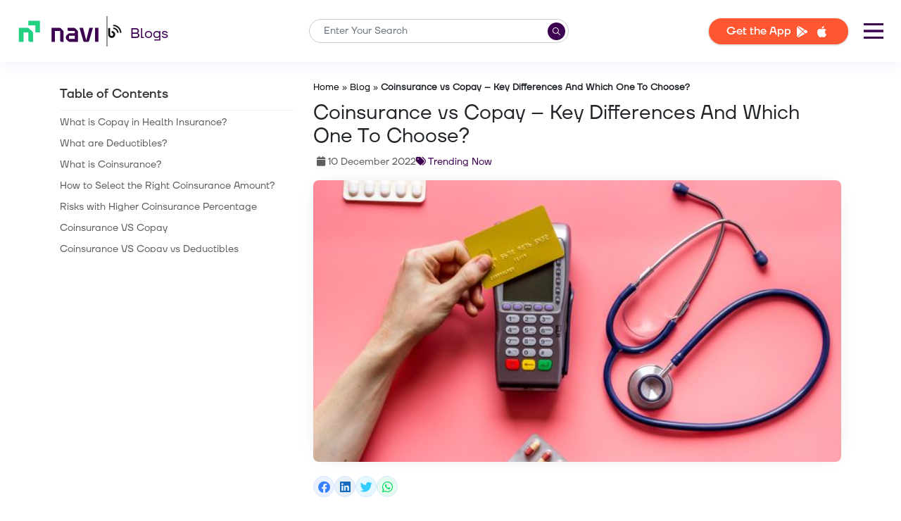

--- FILE ---
content_type: text/html; charset=UTF-8
request_url: https://navi.com/blog/copay-vs-coinsurance/
body_size: 32349
content:
<!DOCTYPE html>
<html lang="en-IN">

<head>
	<meta charset="UTF-8" />
	<meta http-equiv="X-UA-Compatible" content="IE=edge" />
	<meta name="viewport" content="width=device-width, initial-scale=1.0" />
	<meta property="og:locale" content="en_IN" />
	<meta name='robots' content='index, follow, max-image-preview:large, max-snippet:-1, max-video-preview:-1' />

	<!-- This site is optimized with the Yoast SEO plugin v20.7 - https://yoast.com/wordpress/plugins/seo/ -->
	<title>Coinsurance vs Copay: Difference, Benefits, &amp; Which To Choose</title>
	<meta name="description" content="To understand the costs of a health insurance policy, you must familiarise yourself with coinsurance vs copay. Know its difference, benefits and which to choose." />
	<link rel="canonical" href="https://navi.com/blog/copay-vs-coinsurance/" />
	<meta property="og:type" content="article" />
	<meta property="og:title" content="Coinsurance vs Copay: Difference, Benefits, &amp; Which To Choose" />
	<meta property="og:description" content="To understand the costs of a health insurance policy, you must familiarise yourself with coinsurance vs copay. Know its difference, benefits and which to choose." />
	<meta property="og:url" content="https://navi.com/blog/copay-vs-coinsurance/" />
	<meta property="og:site_name" content="Personal Loans" />
	<meta property="article:publisher" content="https://www.facebook.com/Navi" />
	<meta property="article:published_time" content="2022-12-10T15:51:17+00:00" />
	<meta property="article:modified_time" content="2022-12-10T15:51:18+00:00" />
	<meta property="og:image" content="https://navi.com/blog/wp-content/uploads/2022/06/Coinsurance-vs-Copay.jpg" />
	<meta property="og:image:width" content="600" />
	<meta property="og:image:height" content="400" />
	<meta property="og:image:type" content="image/jpeg" />
	<meta name="author" content="Navi Team" />
	<meta name="twitter:card" content="summary_large_image" />
	<meta name="twitter:creator" content="@navifinance" />
	<meta name="twitter:site" content="@navifinance" />
	<meta name="twitter:label1" content="Written by" />
	<meta name="twitter:data1" content="Navi Team" />
	<meta name="twitter:label2" content="Estimated reading time" />
	<meta name="twitter:data2" content="9 minutes" />
	<!-- Optimized with WP Meteor v3.1.9 - https://wordpress.org/plugins/wp-meteor/ --><script data-wpmeteor-nooptimize="true" data-cfasync="false">var _wpmeteor={"rdelay":1000,"preload":true,"elementor-animations":true,"elementor-pp":true,"v":"3.1.9","rest_url":"https:\/\/navi.com\/blog\/wp-json\/"};(function(){try{new MutationObserver(function(){}),new PerformanceObserver(function(){}),Object.assign({},{}),document.fonts.ready.then(function(){})}catch(a){t="wpmeteordisable=1",i=document.location.href,i.match(/[?&]wpmeteordisable/)||(o="",i.indexOf("?")==-1?i.indexOf("#")==-1?o=i+"?"+t:o=i.replace("#","?"+t+"#"):i.indexOf("#")==-1?o=i+"&"+t:o=i.replace("#","&"+t+"#"),document.location.href=o)}var t,i,o;})();

</script><script data-wpmeteor-nooptimize="true" data-cfasync="false">(()=>{var $=class{constructor(){this.l=[]}emit(o,u=null){this.l[o]&&this.l[o].forEach(v=>v(u))}on(o,u){this.l[o]||=[],this.l[o].push(u)}off(o,u){this.l[o]=(this.l[o]||[]).filter(v=>v!==u)}};var b=new $;var Dt=new Date,Je=()=>(new Date-Dt)/1e3;var Ve=document,Gt="DOMContentLoaded",J=class{constructor(){this.known=[]}init(){let o,u,v=!1,i=p=>{if(!v&&p&&p.fn&&!p.__wpmeteor){let h=function(E){return Ve.addEventListener(Gt,m=>{E.bind(Ve)(p,m,"jQueryMock")}),this};this.known.push([p,p.fn.ready,p.fn.init.prototype.ready]),p.fn.ready=h,p.fn.init.prototype.ready=h,p.__wpmeteor=!0}return p};window.jQuery&&(o=i(window.jQuery)),Object.defineProperty(window,"jQuery",{get(){return o},set(p){return o=i(p)}}),Object.defineProperty(window,"$",{get(){return u},set(p){return u=i(p)}}),b.on("l",()=>v=!0)}unmock(){this.known.forEach(([o,u,v])=>{o.fn.ready=u,o.fn.init.prototype.ready=v})}};var Ye={};((s,o)=>{try{let u=Object.defineProperty({},o,{get:function(){Ye[o]=!0}});s.addEventListener(o,null,u),s.removeEventListener(o,null,u)}catch{}})(window,"passive");var Ge=Ye;var Xe=window,re=document,we="addEventListener",Be="removeEventListener",oe="removeAttribute",se="getAttribute",wt="setAttribute",Ze="DOMContentLoaded",et=["mouseover","keydown","touchmove","touchend","wheel"],tt=["mouseover","mouseout","touchstart","touchmove","touchend","click"],N="data-wpmeteor-";var V=class{init(o){let u=!1,v=!1,i=d=>{u||(u=!0,et.forEach(g=>re.body[Be](g,i,Ge)),clearTimeout(v),b.emit("fi"))},p=d=>{let g=new MouseEvent("click",{view:d.view,bubbles:!0,cancelable:!0});return Object.defineProperty(g,"target",{writable:!1,value:d.target}),g};b.on("i",()=>{u||i()});let h=[],E=d=>{d.target&&"dispatchEvent"in d.target&&(d.type==="click"?(d.preventDefault(),d.stopPropagation(),h.push(p(d))):d.type!=="touchmove"&&h.push(d),d.target[wt](N+d.type,!0))};b.on("l",()=>{tt.forEach(O=>Xe[Be](O,E));let d;for(;d=h.shift();){var g=d.target;g[se](N+"touchstart")&&g[se](N+"touchend")&&!g[se](N+"click")?(g[se](N+"touchmove")||(g[oe](N+"touchmove"),h.push(p(d))),g[oe](N+"touchstart"),g[oe](N+"touchend")):g[oe](N+d.type),g.dispatchEvent(d)}});let m=()=>{et.forEach(d=>re.body[we](d,i,Ge)),tt.forEach(d=>Xe[we](d,E)),re[Be](Ze,m)};re[we](Ze,m)}};var nt=document,ie=nt.createElement("span");ie.setAttribute("id","elementor-device-mode");ie.setAttribute("class","elementor-screen-only");var Bt=!1,rt=()=>(Bt||nt.body.appendChild(ie),getComputedStyle(ie,":after").content.replace(/"/g,""));var ce=window,ct=document,ot=ct.documentElement;var at="getAttribute",lt="setAttribute",st=s=>s[at]("class")||"",it=(s,o)=>s[lt]("class",o),dt=()=>{window.addEventListener("load",function(){let s=rt(),o=Math.max(ot.clientWidth||0,ce.innerWidth||0),u=Math.max(ot.clientHeight||0,ce.innerHeight||0),v=["_animation_"+s,"animation_"+s,"_animation","_animation","animation"];Array.from(ct.querySelectorAll(".elementor-invisible")).forEach(i=>{let p=i.getBoundingClientRect();if(p.top+ce.scrollY<=u&&p.left+ce.scrollX<o)try{let E=JSON.parse(i[at]("data-settings"));if(E.trigger_source)return;let m=E._animation_delay||E.animation_delay||0,d,g;for(var h=0;h<v.length;h++)if(E[v[h]]){g=v[h],d=E[v[h]];break}if(d){let O=st(i),X=d==="none"?O:O+" animated "+d,x=setTimeout(()=>{it(i,X.replace(/\belementor\-invisible\b/,"")),v.forEach(Z=>delete E[Z]),i[lt]("data-settings",JSON.stringify(E))},m);b.on("fi",()=>{clearTimeout(x),it(i,st(i).replace(new RegExp("\b"+d+"\b"),""))})}}catch(E){console.error(E)}})})};var Le=document;var ut="getAttribute",Lt="setAttribute",Ue="querySelectorAll",pt="data-in-mega_smartmenus",ft=()=>{let s=Le.createElement("div");s.innerHTML='<span class="sub-arrow --wp-meteor"><i class="fa" aria-hidden="true"></i></span>';let o=s.firstChild,u=v=>{let i=[];for(;v=v.previousElementSibling;)i.push(v);return i};Le.addEventListener("DOMContentLoaded",function(){Array.from(Le[Ue](".pp-advanced-menu ul")).forEach(v=>{if(v[ut](pt))return;(v[ut]("class")||"").match(/\bmega\-menu\b/)&&v[Ue]("ul").forEach(h=>{h[Lt](pt,!0)});let i=u(v),p=i.filter(h=>h).filter(h=>h.tagName==="A").pop();if(p||(p=i.map(h=>Array.from(h[Ue]("a"))).filter(h=>h).flat().pop()),p){let h=o.cloneNode(!0);p.appendChild(h),new MutationObserver(m=>{m.forEach(({addedNodes:d})=>{d.forEach(g=>{if(g.nodeType===1&&g.tagName==="SPAN")try{p.removeChild(h)}catch{}})})}).observe(p,{childList:!0})}})})};var B="DOMContentLoaded",S="readystatechange",k="message";var Y="SCRIPT";var Ut=()=>{},P=console.error,f="data-wpmeteor-",C=Object.defineProperty,Ce=Object.defineProperties,Se="javascript/blocked",mt=/^(text\/javascript|module)$/i,ht="requestAnimationFrame",vt="requestIdleCallback",ae="setTimeout";(function(s,o,u,v,i,p,h,E,m,d){let g=s.constructor.name+"::",O=o.constructor.name+"::",X=function(e,t){t=t||s;for(var n=0;n<this.length;n++)e.call(t,this[n],n,this)};"NodeList"in s&&!NodeList.prototype.forEach&&(NodeList.prototype.forEach=X),"HTMLCollection"in s&&!HTMLCollection.prototype.forEach&&(HTMLCollection.prototype.forEach=X),_wpmeteor["elementor-animations"]&&dt(),_wpmeteor["elementor-pp"]&&ft();let L=[],x=[],Z=window.innerHeight||document.documentElement.clientHeight,Oe=window.innerWidth||document.documentElement.clientWidth,ee=!1,M=[],G={},_e=!1,le=!1,Et=0,q=o.visibilityState==="visible"?s[ht]:s[ae],ke=s[vt]||q;o[u]("visibilitychange",()=>{q=o.visibilityState==="visible"?s[ht]:s[ae],ke=s[vt]||q});let U=s[ae],te,H=["src","async","defer","type","integrity"],F=Object,W="definePropert";F[W+"y"]=(e,t,n)=>e===s&&["jQuery","onload"].indexOf(t)>=0||(e===o||e===o.body)&&["readyState","write","writeln","on"+S].indexOf(t)>=0?(["on"+S,"on"+m].indexOf(t)&&n.set&&(G["on"+S]=G["on"+S]||[],G["on"+S].push(n.set)),e):e instanceof HTMLScriptElement&&H.indexOf(t)>=0?(e[t+"Getters"]||(e[t+"Getters"]=[],e[t+"Setters"]=[],C(e,t,{set(r){e[t+"Setters"].forEach(a=>a.call(e,r))},get(){return e[t+"Getters"].slice(-1)[0]()}})),n.get&&e[t+"Getters"].push(n.get),n.set&&e[t+"Setters"].push(n.set),e):C(e,t,n),F[W+"ies"]=(e,t)=>{for(let n in t)F[W+"y"](e,n,t[n]);return e};let z,de,A=o[u].bind(o),xe=o[v].bind(o),T=s[u].bind(s),ne=s[v].bind(s);typeof EventTarget<"u"&&(z=EventTarget.prototype.addEventListener,de=EventTarget.prototype.removeEventListener,A=z.bind(o),xe=de.bind(o),T=z.bind(s),ne=de.bind(s));let I=o.createElement.bind(o),gt=o.__proto__.__lookupGetter__("readyState").bind(o),ue;C(o,"readyState",{get(){return ue||gt()},set(e){return ue=e}});let Ae=e=>M.filter(([t,n,r],a)=>{if(!(e.indexOf(t.type)<0)){r||(r=t.target);try{let c=r.constructor.name+"::"+t.type;for(let D=0;D<G[c].length;D++)if(G[c][D]){let l=c+"::"+a+"::"+D;if(!pe[l])return!0}}catch{}}}).length,j,pe={},Q=e=>{M.forEach(([t,n,r],a)=>{if(!(e.indexOf(t.type)<0)){r||(r=t.target);try{let c=r.constructor.name+"::"+t.type;if((G[c]||[]).length)for(let D=0;D<G[c].length;D++){let l=G[c][D];if(l){let y=c+"::"+a+"::"+D;if(!pe[y]){pe[y]=!0,o.readyState=n,j=c;try{Et++,!l.hasOwnProperty("prototype")||l.prototype.constructor===l?l.bind(r)(t):l(t)}catch(w){P(w,l)}j=null}}}}catch(c){P(c)}}})};A(B,e=>{M.push([e,o.readyState,o])}),A(S,e=>{M.push([e,o.readyState,o])}),T(B,e=>{M.push([e,o.readyState,s])}),T(m,e=>{M.push([e,o.readyState,s]),R||Q([B,S,k,m])});let Ne=e=>{M.push([e,o.readyState,s])},yt=()=>{ne(k,Ne),(G[g+"message"]||[]).forEach(e=>{T(k,e)})};T(k,Ne),b.on("fi",o.dispatchEvent.bind(o,new CustomEvent("fi"))),b.on("fi",()=>{le=!0,R=!0,We(),o.readyState="loading",U(_)});let Te=()=>{_e=!0,le&&!R&&(o.readyState="loading",U(_)),ne(m,Te)};T(m,Te),_wpmeteor.rdelay>=0&&new V().init(_wpmeteor.rdelay);let Me=new J;Me.init();let fe=1,Re=()=>{--fe||U(b.emit.bind(b,"l"))},Ct=0,R=!1,_=()=>{let e=L.shift();if(e)e[i](f+"src")?e[E](f+"async")?(fe++,he(e,Re),U(_)):he(e,U.bind(null,_)):(e.origtype==Se&&he(e),U(_));else if(Ae([B,S,k]))Q([B,S,k]),U(_);else if(le&&_e)if(Ae([m,k]))Q([m,k]),U(_);else if(fe>1)ke(_);else if(x.length){for(;x.length;)L.push(x.shift());We(),U(_)}else{if(s.RocketLazyLoadScripts)try{RocketLazyLoadScripts.run()}catch(t){P(t)}o.readyState="complete",yt(),Me.unmock(),R=!1,ee=!0,s[ae](Re)}else R=!1},me=e=>{let t=I(Y),n=e.attributes;for(var r=n.length-1;r>=0;r--)t[p](n[r].name,n[r].value);let a=e[i](f+"type");return a?t.type=a:t.type="text/javascript",(e.textContent||"").match(/^\s*class RocketLazyLoadScripts/)?t.textContent=e.textContent.replace(/^\s*class\s*RocketLazyLoadScripts/,"window.RocketLazyLoadScripts=class").replace("RocketLazyLoadScripts.run();",""):t.textContent=e.textContent,["after","type","src","async","defer"].forEach(c=>t[h](f+c)),t},Pe=(e,t)=>{let n=e.parentNode;if(n){let r=document.createElement(n.tagName);if(q(()=>{r.appendChild(n.replaceChild(t,e))}),!n.isConnected){P("Parent for",e," is not part of the DOM");return}return e}P("No parent for",e)},he=(e,t)=>{let n=e[i](f+"src");if(n){let r=me(e),a=z?z.bind(r):r[u].bind(r);e.getEventListeners&&e.getEventListeners().forEach(([l,y])=>{a(l,y)}),t&&(a(m,t),a(d,t)),r.src=n;let c=Pe(e,r),D=r[i]("type");(!c||e[E]("nomodule")||D&&!mt.test(D))&&t&&t()}else e.origtype===Se?Pe(e,me(e)):t&&t()},ve=(e,t)=>{let n=(G[e]||[]).indexOf(t);if(n>=0)return G[e][n]=void 0,!0},Ie=(e,t,...n)=>{if("HTMLDocument::"+B==j&&e===B&&!t.toString().match(/jQueryMock/)){b.on("l",o.addEventListener.bind(o,e,t,...n));return}if(t&&(e===B||e===S)){let r=O+e;G[r]=G[r]||[],G[r].push(t),ee&&Q([e]);return}return A(e,t,...n)},qe=(e,t)=>{if(e===B){let n=O+e;ve(n,t)}return xe(e,t)};Ce(o,{[u]:{get(){return Ie},set(){return Ie}},[v]:{get(){return qe},set(){return qe}}});let He={},Ee=e=>{if(e)try{e.match(/^\/\/\w+/)&&(e=o.location.protocol+e);let t=new URL(e),n=t.origin;if(n&&!He[n]&&o.location.host!==t.host){let r=I("link");r.rel="preconnect",r.href=n,o.head.appendChild(r),He[n]=!0}}catch{}},K={},Fe=(e,t,n,r)=>{var a=I("link");a.rel=t?"modulepre"+m:"pre"+m,a.as="script",n&&a[p]("crossorigin",n),a.href=e,r.appendChild(a),K[e]=!0},We=()=>{if(_wpmeteor.preload&&L.length){let e=o.createDocumentFragment();L.forEach(t=>{let n=t[i](f+"src");n&&!K[n]&&!t[i](f+"integrity")&&!t[E]("nomodule")&&Fe(n,t[i](f+"type")=="module",t[E]("crossorigin")&&t[i]("crossorigin"),e)}),q(o.head.appendChild.bind(o.head,e))}};A(B,()=>{let e=[...L];for(L.splice(0,L.length),o.querySelectorAll("script["+f+"after]").forEach(t=>{let n=t.__lookupGetter__("type").bind(t);C(t,"origtype",{get(){return n()}}),(t[i](f+"src")||"").match(/\/gtm.js\?/)?x.push(t):t[E](f+"async")?x.unshift(t):L.push(t)});e.length;){let t=e.shift();L.filter(n=>n===t).length||L.push(t),ye.push(t)}});let ge=function(...e){let t=I(...e);if(e[0].toUpperCase()!==Y||!R)return t;let n=t[p].bind(t),r=t[i].bind(t),a=t[E].bind(t);n(f+"after","REORDER"),n(f+"type","text/javascript"),t.type=Se;let c=[];t.getEventListeners=()=>c,F[W+"ies"](t,{onload:{set(l){c.push([m,l])}},onerror:{set(l){c.push([d,l])}}}),H.forEach(l=>{let y=t.__lookupGetter__(l).bind(t);F[W+"y"](t,l,{set(w){return w?t[p](f+l,w):t[h](f+l)},get(){return t[i](f+l)}}),C(t,"orig"+l,{get(){return y()}})}),t[u]=function(l,y){c.push([l,y])},t[p]=function(l,y){if(H.indexOf(l)>=0)return y?n(f+l,y):t[h](f+l);n(l,y)},t[i]=function(l){return H.indexOf(l)>=0?r(f+l):r(l)},t[E]=function(l){return H.indexOf(l)>=0?a(f+l):a(l)};let D=t.attributes;return C(t,"attributes",{get(){return[...D].filter(y=>y.name!=="type"&&y.name!==f+"after").map(y=>({name:y.name.match(new RegExp(f))?y.name.replace(f,""):y.name,value:y.value}))}}),t};Object.defineProperty(o,"createElement",{set(e){e!==ge&&(te=e)},get(){return te||ge}});let ye=[],ze=new MutationObserver(e=>{R&&e.forEach(({addedNodes:t,target:n})=>{t.forEach(r=>{if(r.nodeType===1)if(Y===r.tagName)if(r[i](f+"after")==="REORDER"&&(!r[i](f+"type")||mt.test(r[i](f+"type")))){let a=r[i](f+"src");ye.filter(c=>c===r).length&&P("Inserted twice",r),r.parentNode?(ye.push(r),(a||"").match(/\/gtm.js\?/)?(x.push(r),Ee(a)):r[E](f+"async")?(x.unshift(r),Ee(a)):(a&&L.length&&!r[i](f+"integrity")&&!r[E]("nomodule")&&!K[a]&&L.length&&(Ut(Je(),"pre preload",L.length),Fe(a,r[i](f+"type")=="module",r[E]("crossorigin")&&r[i]("crossorigin"),o.head)),L.push(r))):(r.addEventListener(m,c=>c.target.parentNode.removeChild(c.target)),r.addEventListener(d,c=>c.target.parentNode.removeChild(c.target)),n.appendChild(r))}else b.emit("s",r.src);else r.tagName==="LINK"&&r[i]("as")==="script"&&(K[r[i]("href")]=!0)})})});ze.observe(o.documentElement,{childList:!0,subtree:!0,attributes:!0,attributeOldValue:!0}),b.on("l",()=>{(!te||te===ge)&&(o.createElement=I,ze.disconnect())});let be=e=>{let t,n;!o.currentScript||!o.currentScript.parentNode?(t=o.body,n=t.lastChild):(n=o.currentScript,t=n.parentNode);try{let r=I("div");r.innerHTML=e,Array.from(r.childNodes).forEach(a=>{a.nodeName===Y?t.insertBefore(me(a),n):t.insertBefore(a,n)})}catch(r){P(r)}},je=e=>be(e+`
`);Ce(o,{write:{get(){return be},set(e){return be=e}},writeln:{get(){return je},set(e){return je=e}}});let Qe=(e,t,...n)=>{if("Window::"+B==j&&e===B&&!t.toString().match(/jQueryMock/)){b.on("l",s.addEventListener.bind(s,e,t,...n));return}if("Window::"+m==j&&e===m){b.on("l",s.addEventListener.bind(s,e,t,...n));return}if(t&&(e===m||e===B||e===k&&!ee)){let r=e===B?O+e:g+e;G[r]=G[r]||[],G[r].push(t),ee&&Q([e]);return}return T(e,t,...n)},Ke=(e,t)=>{if(e===m){let n=e===B?O+e:g+e;ve(n,t)}return ne(e,t)};Ce(s,{[u]:{get(){return Qe},set(){return Qe}},[v]:{get(){return Ke},set(){return Ke}}});let De=e=>{let t;return{get(){return t},set(n){return t&&ve(e,n),G[e]=G[e]||[],G[e].push(n),t=n}}};A("wpl",e=>{let{target:t,event:n}=e.detail,r=t==s?o.body:t,a=r[i](f+"on"+n.type);r[h](f+"on"+n.type),C(n,"target",{value:t}),C(n,"currentTarget",{value:t});let c=new Function(a).bind(t);t.event=n,s[u](m,s[u].bind(s,m,c))});{let e=De(g+m);C(s,"onload",e),A(B,()=>{C(o.body,"onload",e)})}if(C(o,"onreadystatechange",De(O+S)),C(s,"onmessage",De(g+k)),!1)try{}catch(e){}let bt=e=>{let n={"4g":1250,"3g":2500,"2g":2500}[(navigator.connection||{}).effectiveType]||0,r=e.getBoundingClientRect(),a={top:-1*Z-n,left:-1*Oe-n,bottom:Z+n,right:Oe+n};return!(r.left>=a.right||r.right<=a.left||r.top>=a.bottom||r.bottom<=a.top)},$e=(e=!0)=>{let t=1,n=-1,r={},a=c=>{n++,--t||U(b.emit.bind(b,"i"),_wpmeteor.rdelay)};Array.from(o.getElementsByTagName("*")).forEach(c=>{let D,l,y;if(c.tagName==="IMG"){let w=c.currentSrc||c.src;w&&!r[w]&&!w.match(/^data:/i)&&((c.loading||"").toLowerCase()!=="lazy"||bt(c))&&(D=w)}else if(c.tagName===Y)Ee(c[i](f+"src"));else if(c.tagName==="LINK"&&c[i]("as")==="script"&&["pre"+m,"modulepre"+m].indexOf(c[i]("rel"))>=0)K[c[i]("href")]=!0;else if((l=s.getComputedStyle(c))&&(y=(l.backgroundImage||"").match(/^url\s*\((.*?)\)/i))&&(y||[]).length){let w=y[0].slice(4,-1).replace(/"/g,"");!r[w]&&!w.match(/^data:/i)&&(D=w)}if(D){r[D]=!0;let w=new Image;e&&(t++,w[u](m,a),w[u](d,a)),w.src=D}}),o.fonts.ready.then(()=>{a()})};_wpmeteor.rdelay<0?A("reveal:css",b.emit.bind(b,"fi")):_wpmeteor.rdelay===0?A(B,()=>U($e.bind(null,!1))):T(m,$e)})(window,document,"addEventListener","removeEventListener","getAttribute","setAttribute","removeAttribute","hasAttribute","load","error");})();

</script><script type="application/ld+json" class="yoast-schema-graph">{"@context":"https://schema.org","@graph":[{"@type":"Article","@id":"https://navi.com/blog/copay-vs-coinsurance/#article","isPartOf":{"@id":"https://navi.com/blog/copay-vs-coinsurance/"},"author":{"name":"Navi Team","@id":"https://navi.com/blog/#/schema/person/c47a3547af7f6998ec5f37201fad1011"},"headline":"Coinsurance vs Copay &#8211; Key Differences And Which One To Choose?","datePublished":"2022-12-10T15:51:17+00:00","dateModified":"2022-12-10T15:51:18+00:00","mainEntityOfPage":{"@id":"https://navi.com/blog/copay-vs-coinsurance/"},"wordCount":1995,"publisher":{"@id":"https://navi.com/blog/#organization"},"image":{"@id":"https://navi.com/blog/copay-vs-coinsurance/#primaryimage"},"thumbnailUrl":"https://navi.com/blog/wp-content/uploads/2022/06/Coinsurance-vs-Copay.jpg","articleSection":["Trending Now"],"inLanguage":"en-GB"},{"@type":["WebPage","FAQPage"],"@id":"https://navi.com/blog/copay-vs-coinsurance/","url":"https://navi.com/blog/copay-vs-coinsurance/","name":"Coinsurance vs Copay: Difference, Benefits, & Which To Choose","isPartOf":{"@id":"https://navi.com/blog/#website"},"primaryImageOfPage":{"@id":"https://navi.com/blog/copay-vs-coinsurance/#primaryimage"},"image":{"@id":"https://navi.com/blog/copay-vs-coinsurance/#primaryimage"},"thumbnailUrl":"https://navi.com/blog/wp-content/uploads/2022/06/Coinsurance-vs-Copay.jpg","datePublished":"2022-12-10T15:51:17+00:00","dateModified":"2022-12-10T15:51:18+00:00","description":"To understand the costs of a health insurance policy, you must familiarise yourself with coinsurance vs copay. Know its difference, benefits and which to choose.","breadcrumb":{"@id":"https://navi.com/blog/copay-vs-coinsurance/#breadcrumb"},"mainEntity":[{"@id":"https://navi.com/blog/copay-vs-coinsurance/#faq-question-1652244130066"},{"@id":"https://navi.com/blog/copay-vs-coinsurance/#faq-question-1652244141998"},{"@id":"https://navi.com/blog/copay-vs-coinsurance/#faq-question-1652244155249"},{"@id":"https://navi.com/blog/copay-vs-coinsurance/#faq-question-1655816091130"},{"@id":"https://navi.com/blog/copay-vs-coinsurance/#faq-question-1655816097885"},{"@id":"https://navi.com/blog/copay-vs-coinsurance/#faq-question-1655816109758"},{"@id":"https://navi.com/blog/copay-vs-coinsurance/#faq-question-1655816134971"}],"inLanguage":"en-GB","potentialAction":[{"@type":"ReadAction","target":["https://navi.com/blog/copay-vs-coinsurance/"]}]},{"@type":"ImageObject","inLanguage":"en-GB","@id":"https://navi.com/blog/copay-vs-coinsurance/#primaryimage","url":"https://navi.com/blog/wp-content/uploads/2022/06/Coinsurance-vs-Copay.jpg","contentUrl":"https://navi.com/blog/wp-content/uploads/2022/06/Coinsurance-vs-Copay.jpg","width":600,"height":400,"caption":"Coinsurance vs Copay"},{"@type":"BreadcrumbList","@id":"https://navi.com/blog/copay-vs-coinsurance/#breadcrumb","itemListElement":[{"@type":"ListItem","position":1,"name":"Home","item":"https://navi.com/"},{"@type":"ListItem","position":2,"name":"Blog","item":"https://navi.com/blog/"},{"@type":"ListItem","position":3,"name":"Coinsurance vs Copay &#8211; Key Differences And Which One To Choose?"}]},{"@type":"WebSite","@id":"https://navi.com/blog/#website","url":"https://navi.com/blog/","name":"Personal Loans","description":"Get Instant Personal Loans upto Rs 5 lakh from Navi App","publisher":{"@id":"https://navi.com/blog/#organization"},"potentialAction":[{"@type":"SearchAction","target":{"@type":"EntryPoint","urlTemplate":"https://navi.com/blog/?s={search_term_string}"},"query-input":"required name=search_term_string"}],"inLanguage":"en-GB"},{"@type":"Organization","@id":"https://navi.com/blog/#organization","name":"Navi Technology Pvt. Ltd.","url":"https://navi.com/blog/","logo":{"@type":"ImageObject","inLanguage":"en-GB","@id":"https://navi.com/blog/#/schema/logo/image/","url":"https://navi.com/blog/wp-content/uploads/2022/11/new-navi-logo.png","contentUrl":"https://navi.com/blog/wp-content/uploads/2022/11/new-navi-logo.png","width":426,"height":148,"caption":"Navi Technology Pvt. Ltd."},"image":{"@id":"https://navi.com/blog/#/schema/logo/image/"},"sameAs":["https://www.facebook.com/Navi","https://twitter.com/navifinance","https://www.instagram.com/naviappofficial/","https://www.linkedin.com/company/go-navi","https://www.youtube.com/channel/UCq9eJXkDqLFJ_6wAXTEZxmw","https://en.wikipedia.org/wiki/Navi_Group"]},{"@type":"Person","@id":"https://navi.com/blog/#/schema/person/c47a3547af7f6998ec5f37201fad1011","name":"Navi Team","image":{"@type":"ImageObject","inLanguage":"en-GB","@id":"https://navi.com/blog/#/schema/person/image/","url":"https://secure.gravatar.com/avatar/6a14d206e810efa3d3725072ce61f9f5?s=96&r=g","contentUrl":"https://secure.gravatar.com/avatar/6a14d206e810efa3d3725072ce61f9f5?s=96&r=g","caption":"Navi Team"},"description":"We are a diverse group of writers, editors and Subject Matter Experts striving to bring the most accurate, authentic and trustworthy finance and finance-related information to our readers. Our mission is to simplify jargon and industry lingo. We believe sharing knowledge through relatable content is a powerful medium to empower, guide and shape the mindset of a billion people of this country.","url":"https://navi.com/blog/author/navi-editorial-team/"},{"@type":"Question","@id":"https://navi.com/blog/copay-vs-coinsurance/#faq-question-1652244130066","position":1,"url":"https://navi.com/blog/copay-vs-coinsurance/#faq-question-1652244130066","name":"Q1. Are there any tax benefits on copays and coinsurance?","answerCount":1,"acceptedAnswer":{"@type":"Answer","text":"Ans: Health insurance fees like copayments, coinsurance, and premiums are tax-deductible if a policyholder’s adjusted gross income exceeds 7.5%. ","inLanguage":"en-GB"},"inLanguage":"en-GB"},{"@type":"Question","@id":"https://navi.com/blog/copay-vs-coinsurance/#faq-question-1652244141998","position":2,"url":"https://navi.com/blog/copay-vs-coinsurance/#faq-question-1652244141998","name":"Q2. Do all health insurance plans have copayments and coinsurance?","answerCount":1,"acceptedAnswer":{"@type":"Answer","text":"Ans: Generally, high premium plans do not require their members to pay a copayment. ","inLanguage":"en-GB"},"inLanguage":"en-GB"},{"@type":"Question","@id":"https://navi.com/blog/copay-vs-coinsurance/#faq-question-1652244155249","position":3,"url":"https://navi.com/blog/copay-vs-coinsurance/#faq-question-1652244155249","name":"Q3. Does coinsurance count towards deductibles?","answerCount":1,"acceptedAnswer":{"@type":"Answer","text":"Ans: No, policyholders only need to pay a fixed amount under the coinsurance clause after their medical expenses have reached the deductible.","inLanguage":"en-GB"},"inLanguage":"en-GB"},{"@type":"Question","@id":"https://navi.com/blog/copay-vs-coinsurance/#faq-question-1655816091130","position":4,"url":"https://navi.com/blog/copay-vs-coinsurance/#faq-question-1655816091130","name":"Q4. What are the advantages of high deductible health insurance plans?","answerCount":1,"acceptedAnswer":{"@type":"Answer","text":"Ans: The biggest advantage of a health plan with a high deductible is a lower premium burden on the policyholders. The high deductible plans are suitable if one is making a plan for preventive measures and not for covering any serious illness.","inLanguage":"en-GB"},"inLanguage":"en-GB"},{"@type":"Question","@id":"https://navi.com/blog/copay-vs-coinsurance/#faq-question-1655816097885","position":5,"url":"https://navi.com/blog/copay-vs-coinsurance/#faq-question-1655816097885","name":"Q5. Can copay amounts vary for different medical treatments?","answerCount":1,"acceptedAnswer":{"@type":"Answer","text":"Ans: Copay is a fixed percentage amount that one needs to pay from his/her own pocket out of the total treatment cost. As it is a percentage-based cost, the amount will vary depending on treatments and medications.","inLanguage":"en-GB"},"inLanguage":"en-GB"},{"@type":"Question","@id":"https://navi.com/blog/copay-vs-coinsurance/#faq-question-1655816109758","position":6,"url":"https://navi.com/blog/copay-vs-coinsurance/#faq-question-1655816109758","name":"Q6. Can copay reduce my premium amount?","answerCount":1,"acceptedAnswer":{"@type":"Answer","text":"Ans: Yes, copay directly influences the premium one pays for their health policy. A higher copay means a lower premium and vice versa.","inLanguage":"en-GB"},"inLanguage":"en-GB"},{"@type":"Question","@id":"https://navi.com/blog/copay-vs-coinsurance/#faq-question-1655816134971","position":7,"url":"https://navi.com/blog/copay-vs-coinsurance/#faq-question-1655816134971","name":"Q7. Can I choose between coinsurance and copay?","answerCount":1,"acceptedAnswer":{"@type":"Answer","text":"Ans: These clauses vary from one insurance provider to another. Generally, insurance companies make it mandatory for insured people to pay both these amounts so as to limit the number of frivolous claims.  ","inLanguage":"en-GB"},"inLanguage":"en-GB"}]}</script>
	<!-- / Yoast SEO plugin. -->


<link rel='dns-prefetch' href='//navi.com' />
<style id='acf-calculator-style-inline-css' type='text/css'>
.emi-calculator-container {
  display: flex;
  width: 100%;
  gap: 50px;
  height: max-content;
  align-items: center;
  justify-content: space-between;
}

.emi-calculator .view,
.emi-calculator .breakup {
  width: 100%;
}

.emi-calculator .detail input::-webkit-outer-spin-button,
.emi-calculator .detail input::-webkit-inner-spin-button {
  -webkit-appearance: none;
  margin: 0;
}

/* Firefox */
.emi-calculator .detail input[type=number] {
  -moz-appearance: textfield;
}

.detail {
  display: flex;
  justify-content: space-between;
  margin: 15px 0px;
}

/*----- Styling the sliders ----*/
.emi-calculator input[type="range"] {
  -webkit-appearance: none;
  margin: 10px 0;
  width: 100%;
}

.emi-calculator input[type="range"]:focus {
  outline: none;
}

.emi-calculator input[type="range"]::-webkit-slider-runnable-track {
  width: 100%;
  height: 6px;
  cursor: pointer;
  background: var(--navi-primary-color);
  border-radius: 10px;
}

.emi-calculator input[type="range"]::-webkit-slider-thumb {
  box-shadow: 2px 2px 5px #b3b3b3, -1px -1px 3px grey;
  border: 5px solid #ffffff;
  height: 20px;
  width: 20px;
  border-radius: 50%;
  background: var(--navi-primary-color);
  cursor: pointer;
  margin-top: -6px;
  -webkit-appearance: none;
}

.emi-calculator input[type="range"]:focus::-webkit-slider-runnable-track {
  background: #b3b3b3;
}

.emi-calculator input[type="range"]::-moz-range-track {
  width: 100%;
  height: 6px;
  cursor: pointer;
  background: var(--navi-primary-color);
  border-color: transparent;
  border-width: 16px 0;
  color: transparent;
  border-radius: 10px;
}

.emi-calculator input[type="range"]::-moz-range-thumb {
  box-shadow: 2px 2px 5px #b3b3b3, -1px -1px 3px grey;
  border: 5px solid #ffffff;
  height: 20px;
  width: 20px;
  border-radius: 50%;
  background: var(--navi-primary-color);
  cursor: pointer;
  margin-top: -6px;
}

.emi-calculator input[type="range"]::-ms-track {
  width: 100%;
  height: 6px;
  cursor: pointer;
  background: var(--navi-primary-color);
  border-color: transparent;
  border-width: 16px 0;
  color: transparent;
  border-radius: 10px;
}

.emi-calculator input[type="range"]::-ms-fill-lower {
  background: var(--navi-primary-color);
  border-radius: 5px;
}

.emi-calculator input[type="range"]::-ms-fill-upper {
  background: var(--navi-primary-color);
  border-radius: 5px;
}

.emi-calculator input[type="range"]::-ms-thumb {
  box-shadow: 2px 2px 5px #b3b3b3, -1px -1px 3px grey;
  border: 5px solid #ffffff;
  height: 20px;
  width: 20px;
  border-radius: 50%;
  background: var(--navi-primary-color);
  cursor: pointer;
  margin-top: -6px;
}

.emi-calculator input[type="range"]:focus::-ms-fill-lower {
  background: var(--navi-primary-color);
}

.emi-calculator input[type="range"]:focus::-ms-fill-upper {
  background: var(--navi-primary-color);
}

/*-------------------------------------*/
.emi-calculator #price {}

.emi-calculator #price-container {
  color: var(--navi-primary-color);
  margin-top: 50px;
}

.emi-calculator #price-container::before {
  content: "Monthly Payable:";
  font-size: 12px;
  display: block;
}

/* New CSS */
.emi-calculator .emi-details {
  display: flex;
  align-items: center;
  justify-content: space-between;
}

.emi-calculator .view {
  padding: 18px;
  background: #FBFCFD;
}

.emi-calculator-container .detail p:first-child,
.exta-label p {
  font-size: 16px;
  line-height: 32px;
  color: #011A48;
  font-weight: 700;
}

.emi-calculator-container .exta-label {
  margin-top: 16px;
}

.emi-calculator-container .detail input[type="number"] {
  background: #f5f5f5;
  border-radius: 4px;
  padding: 4px 16px;
  font-weight: 600;
  font-size: 14px;
  line-height: 24px;
  color: #111536;
  width: 100px;
  text-align: left;
  border: 0;
}

.emi-calculator .detail p:last-child {
  position: absolute;
  right: 5px;
  color: #111536;
  font-size: 14px;
  top: 4px;
}

.emi-calculator .detail p {
  margin: 0;
}

.emi-calculator p.emi-details__value {
  color: #111536;
  font-weight: bold;
}

.emi-details p {
  font-weight: 400;
  color: rgba(1, 26, 72, .6);
  font-size: 14px;
  margin: 0;
}

.emi-details {
  padding: 6px 0;
}

p#loan-amt-text::before,
p#money-symbol::before {
  content: '₹';
  position: absolute;
  left: -89px;
  top: 2px;
}

.emi-calculator .track {
  width: 100%;
  height: 7px;
  background: #dddddd;
  position: absolute;
  bottom: 8%;
  transform: translateY(-59%);
  pointer-events: none;
  border-radius: 100px;
}

.emi-calculator .track-inner {
  width: 0;
  height: 100%;
  background: var(--navi-primary-color);
  border-radius: 100px;
  /* 	transition: all 0.4s; */
}

.emi-calculator .custom-input {
  position: relative;
}

.emi-calculator .thumb {
  width: 20px;
  height: 20px;
  background: var(--navi-primary-color);
  border-radius: 50%;
  position: absolute;
  bottom: -7%;
  left: 0;
  transform: translate(0%, -50%);
  pointer-events: none;
  border: 6px solid #fff;
  box-shadow: 0 0 0 1px var(--navi-primary-color);
  /* 	transition: all 0.4s; */
}

.emi-calculator input[type="range"] {
  width: 100%;
  cursor: pointer;
  opacity: 0;
}

.emiChart {
    position: relative;
    width: 190px;
    height: 190px;
    margin: auto;
    max-width: 190px;
	max-height: 190px;
}

.emi-calculator input[type="range"]::-ms-tooltip {
  display: none;
}

.blog-calculator .emi-calculator {
  background: #fff;
  box-shadow: 0px 4px 20px rgb(0 0 0 / 9%);
  border-radius: 8px;
  padding: 20px;
  margin: 30px 0px 22px;
}

.blog-calculator--container {
  max-width: 760px;
  margin: auto;
}

.emi-calculator .detail input:focus {
  outline: none;
}

.post--content .loan-details p {
  margin-bottom: 0;
  line-height: inherit;
}

.chart_labels_wrapper {
  display: flex;
  font-size: 13px;
  justify-content: center;
  gap: 40px;
}

.chart_labels_wrapper .chart_label {
  position: relative;
}

.chart_labels_wrapper .chart_label::before {
  content: '';
  width: 14px;
  height: 14px;
  position: absolute;
  background: var(--navi-primary-color);
  left: -18px;
  top: 3px;
  border-radius: 4px;
}

.chart_labels_wrapper .principal_radio::before {
  background: #9d7fa7;
}

.loan-details {
  margin-top: 20px;
}

body.block-editor-page .emi-calculator .thumb {
  width: 10px;
  height: 10px;
  bottom: -10%;
}

.blog-calculator--cta {
  text-align: center;
}

.blog-calculator--cta a {
  font-size: 16px;
  line-height: 20px;
  color: #FFFFFF !important;
  background-color: var(--navi-primary-color);
  border-radius: 100px 100px 100px 100px;
  padding: 14px 50px 14px 50px;
  text-decoration: none;
  font-weight: 500;
  display: inline-block;
}

body.block-editor-page .blog-calculator--cta a {
  pointer-events: none;
}

.blog-calculator {
  margin-bottom: 20px;
}

@media(max-width: 767px) {
  .emi-calculator-container {
    flex-direction: column;
    gap: 0;
  }
}
</style>
<style id='acf-product-card-style-inline-css' type='text/css'>
.product-card {
	background: #f2f7fc;
	padding: 20px;
	border-radius: 8px;
	margin: 15px 0;
}

.product-card--header {
	display: flex;
	align-items: center;
	justify-content: space-between;
	margin-bottom: 16px;
}

.product-card--header a.product-card--link {
	margin: 0;
	color: #3C0050;
}

h2.product-card--title {
	font-size: 22px;
	font-weight: 900;
	color: #3c0050;
}

.product-card--item-image {
	position: relative;
}

.product-card--item--offer {
	position: absolute;
	top: 20px;
	background: #3c0050;
	padding: 3px 11px;
	font-weight: 800;
	color: #fff;
}

.product-card--item--offer::before,
.product-card--item--offer::after {
	content: "";
	position: absolute;
	top: 0px;
}

ul.product-card--highlights {
	list-style: none;
	padding: 0;
	display: flex;
	flex-wrap: wrap;
}

ul.product-card--highlights li::before {
	position: relative;
	content: "\f00c";
	font-family: 'Font Awesome 6 Free';
	font-size: 14px;
	left: 0;
	top: 0px;
	margin-right: 5px;
	color: #22d081;
}

ul.product-card--highlights li {
	position: relative;
	margin-right: 15px;
	font-size: 14px;
	color: #111;
	font-weight: 500;
}

.product-card--body {
	display: flex;
	gap: 17px;
	position: relative;
}

.product-card--items {
	background: #fff;
	border-radius: 5px;
	overflow: hidden;
	max-width: 230px;
}

.product-card--item-content {
	padding: 11px;
	padding-bottom: 18px;
}

h3.product-card--item-title {
	font-size: 18px !important;
	margin-bottom: 2px !important;
	font-weight: 900;
}

.product-card--item-description {
	margin-bottom: 10px;
	font-size: 13px;
}

.product-card--item-content a.product-card--link,
.product-card--header a {
	color: #3c0050;
	border: 1px solid #3c0050;
	padding: 3px 10px;
	display: inline-block;
	margin-top: 10px;
	font-weight: 900;
	border-radius: 100px;
	font-size: 14px;
}

.product-card--item-content a.product-card--link:hover,
.product-card--header a:hover {
	background: #3c0050;
	color: #fff;
}

.product-card--header-1 {
	flex: 1;
}

.product-card--item-image img {
	height: 160px;
	object-fit: cover;
	width: 100%;
}

.product-card--slider .slick-slide {
	margin: 0 10px !important;
}

.product-card--slider button.slick-next.slick-arrow {
	right: 10px !important;
}

.product-card--slider button.slick-prev.slick-arrow {
	left: 5px !important;
}

.product-card--slider .slick-arrow {
	top: 44% !important;
}

@media (max-width: 767px) {
	.product-card {
		padding: 15px;
	}

	.product-card--body {
		flex-direction: column;
	}

	.product-card--body {
		flex-direction: column;
	}

	.product-card--items {
		max-width: 100%;
	}

	.product-card--item-image img {
		height: 220px;
	}

	ul.product-card--highlights li {
		font-size: 12px;
	}

	.product-card--header {
		align-items: flex-start;
		flex-direction: column;
	}
}
</style>
<style id='acf-creative-list-style-inline-css' type='text/css'>
.creative-block {
	margin: 60px 0;
}

.creative-block-item {
	background: #F9F7FF;
	padding: 35px;
	margin-bottom: 32px;
	padding-left: 120px;
	position: relative;
}

.creative-block .creative-block-item:last-child {
	margin-bottom: 0;
}

.creative-block-item .index {
	position: absolute;
	left: 0;
	color: #f5f1ff;
	font-weight: 800;
	font-size: 132px;
	top: 50%;
	line-height: normal;
	transform: translateY(-50%);
}

.creative-block-item .title {
	font-weight: 600;
	margin-bottom: 10px;
}

.creative-block-item .description {
	font-size: 17px;
}
</style>
<style id='acf-creative-quote-style-inline-css' type='text/css'>
.creative-quote {
	border-left: 7px solid #3C0050;
	padding-left: 18px;
	margin: 64px 0;
}

.creative-quote .title {
	color: #1F002A;
	font-weight: 400;
	margin-bottom: 26px;
}
</style>
<style id='global-styles-inline-css' type='text/css'>
body{--wp--preset--color--black: #000000;--wp--preset--color--cyan-bluish-gray: #abb8c3;--wp--preset--color--white: #ffffff;--wp--preset--color--pale-pink: #f78da7;--wp--preset--color--vivid-red: #cf2e2e;--wp--preset--color--luminous-vivid-orange: #ff6900;--wp--preset--color--luminous-vivid-amber: #fcb900;--wp--preset--color--light-green-cyan: #7bdcb5;--wp--preset--color--vivid-green-cyan: #00d084;--wp--preset--color--pale-cyan-blue: #8ed1fc;--wp--preset--color--vivid-cyan-blue: #0693e3;--wp--preset--color--vivid-purple: #9b51e0;--wp--preset--gradient--vivid-cyan-blue-to-vivid-purple: linear-gradient(135deg,rgba(6,147,227,1) 0%,rgb(155,81,224) 100%);--wp--preset--gradient--light-green-cyan-to-vivid-green-cyan: linear-gradient(135deg,rgb(122,220,180) 0%,rgb(0,208,130) 100%);--wp--preset--gradient--luminous-vivid-amber-to-luminous-vivid-orange: linear-gradient(135deg,rgba(252,185,0,1) 0%,rgba(255,105,0,1) 100%);--wp--preset--gradient--luminous-vivid-orange-to-vivid-red: linear-gradient(135deg,rgba(255,105,0,1) 0%,rgb(207,46,46) 100%);--wp--preset--gradient--very-light-gray-to-cyan-bluish-gray: linear-gradient(135deg,rgb(238,238,238) 0%,rgb(169,184,195) 100%);--wp--preset--gradient--cool-to-warm-spectrum: linear-gradient(135deg,rgb(74,234,220) 0%,rgb(151,120,209) 20%,rgb(207,42,186) 40%,rgb(238,44,130) 60%,rgb(251,105,98) 80%,rgb(254,248,76) 100%);--wp--preset--gradient--blush-light-purple: linear-gradient(135deg,rgb(255,206,236) 0%,rgb(152,150,240) 100%);--wp--preset--gradient--blush-bordeaux: linear-gradient(135deg,rgb(254,205,165) 0%,rgb(254,45,45) 50%,rgb(107,0,62) 100%);--wp--preset--gradient--luminous-dusk: linear-gradient(135deg,rgb(255,203,112) 0%,rgb(199,81,192) 50%,rgb(65,88,208) 100%);--wp--preset--gradient--pale-ocean: linear-gradient(135deg,rgb(255,245,203) 0%,rgb(182,227,212) 50%,rgb(51,167,181) 100%);--wp--preset--gradient--electric-grass: linear-gradient(135deg,rgb(202,248,128) 0%,rgb(113,206,126) 100%);--wp--preset--gradient--midnight: linear-gradient(135deg,rgb(2,3,129) 0%,rgb(40,116,252) 100%);--wp--preset--duotone--dark-grayscale: url('#wp-duotone-dark-grayscale');--wp--preset--duotone--grayscale: url('#wp-duotone-grayscale');--wp--preset--duotone--purple-yellow: url('#wp-duotone-purple-yellow');--wp--preset--duotone--blue-red: url('#wp-duotone-blue-red');--wp--preset--duotone--midnight: url('#wp-duotone-midnight');--wp--preset--duotone--magenta-yellow: url('#wp-duotone-magenta-yellow');--wp--preset--duotone--purple-green: url('#wp-duotone-purple-green');--wp--preset--duotone--blue-orange: url('#wp-duotone-blue-orange');--wp--preset--font-size--small: 13px;--wp--preset--font-size--medium: 20px;--wp--preset--font-size--large: 36px;--wp--preset--font-size--x-large: 42px;--wp--preset--spacing--20: 0.44rem;--wp--preset--spacing--30: 0.67rem;--wp--preset--spacing--40: 1rem;--wp--preset--spacing--50: 1.5rem;--wp--preset--spacing--60: 2.25rem;--wp--preset--spacing--70: 3.38rem;--wp--preset--spacing--80: 5.06rem;--wp--preset--shadow--natural: 6px 6px 9px rgba(0, 0, 0, 0.2);--wp--preset--shadow--deep: 12px 12px 50px rgba(0, 0, 0, 0.4);--wp--preset--shadow--sharp: 6px 6px 0px rgba(0, 0, 0, 0.2);--wp--preset--shadow--outlined: 6px 6px 0px -3px rgba(255, 255, 255, 1), 6px 6px rgba(0, 0, 0, 1);--wp--preset--shadow--crisp: 6px 6px 0px rgba(0, 0, 0, 1);}:where(.is-layout-flex){gap: 0.5em;}body .is-layout-flow > .alignleft{float: left;margin-inline-start: 0;margin-inline-end: 2em;}body .is-layout-flow > .alignright{float: right;margin-inline-start: 2em;margin-inline-end: 0;}body .is-layout-flow > .aligncenter{margin-left: auto !important;margin-right: auto !important;}body .is-layout-constrained > .alignleft{float: left;margin-inline-start: 0;margin-inline-end: 2em;}body .is-layout-constrained > .alignright{float: right;margin-inline-start: 2em;margin-inline-end: 0;}body .is-layout-constrained > .aligncenter{margin-left: auto !important;margin-right: auto !important;}body .is-layout-constrained > :where(:not(.alignleft):not(.alignright):not(.alignfull)){max-width: var(--wp--style--global--content-size);margin-left: auto !important;margin-right: auto !important;}body .is-layout-constrained > .alignwide{max-width: var(--wp--style--global--wide-size);}body .is-layout-flex{display: flex;}body .is-layout-flex{flex-wrap: wrap;align-items: center;}body .is-layout-flex > *{margin: 0;}:where(.wp-block-columns.is-layout-flex){gap: 2em;}.has-black-color{color: var(--wp--preset--color--black) !important;}.has-cyan-bluish-gray-color{color: var(--wp--preset--color--cyan-bluish-gray) !important;}.has-white-color{color: var(--wp--preset--color--white) !important;}.has-pale-pink-color{color: var(--wp--preset--color--pale-pink) !important;}.has-vivid-red-color{color: var(--wp--preset--color--vivid-red) !important;}.has-luminous-vivid-orange-color{color: var(--wp--preset--color--luminous-vivid-orange) !important;}.has-luminous-vivid-amber-color{color: var(--wp--preset--color--luminous-vivid-amber) !important;}.has-light-green-cyan-color{color: var(--wp--preset--color--light-green-cyan) !important;}.has-vivid-green-cyan-color{color: var(--wp--preset--color--vivid-green-cyan) !important;}.has-pale-cyan-blue-color{color: var(--wp--preset--color--pale-cyan-blue) !important;}.has-vivid-cyan-blue-color{color: var(--wp--preset--color--vivid-cyan-blue) !important;}.has-vivid-purple-color{color: var(--wp--preset--color--vivid-purple) !important;}.has-black-background-color{background-color: var(--wp--preset--color--black) !important;}.has-cyan-bluish-gray-background-color{background-color: var(--wp--preset--color--cyan-bluish-gray) !important;}.has-white-background-color{background-color: var(--wp--preset--color--white) !important;}.has-pale-pink-background-color{background-color: var(--wp--preset--color--pale-pink) !important;}.has-vivid-red-background-color{background-color: var(--wp--preset--color--vivid-red) !important;}.has-luminous-vivid-orange-background-color{background-color: var(--wp--preset--color--luminous-vivid-orange) !important;}.has-luminous-vivid-amber-background-color{background-color: var(--wp--preset--color--luminous-vivid-amber) !important;}.has-light-green-cyan-background-color{background-color: var(--wp--preset--color--light-green-cyan) !important;}.has-vivid-green-cyan-background-color{background-color: var(--wp--preset--color--vivid-green-cyan) !important;}.has-pale-cyan-blue-background-color{background-color: var(--wp--preset--color--pale-cyan-blue) !important;}.has-vivid-cyan-blue-background-color{background-color: var(--wp--preset--color--vivid-cyan-blue) !important;}.has-vivid-purple-background-color{background-color: var(--wp--preset--color--vivid-purple) !important;}.has-black-border-color{border-color: var(--wp--preset--color--black) !important;}.has-cyan-bluish-gray-border-color{border-color: var(--wp--preset--color--cyan-bluish-gray) !important;}.has-white-border-color{border-color: var(--wp--preset--color--white) !important;}.has-pale-pink-border-color{border-color: var(--wp--preset--color--pale-pink) !important;}.has-vivid-red-border-color{border-color: var(--wp--preset--color--vivid-red) !important;}.has-luminous-vivid-orange-border-color{border-color: var(--wp--preset--color--luminous-vivid-orange) !important;}.has-luminous-vivid-amber-border-color{border-color: var(--wp--preset--color--luminous-vivid-amber) !important;}.has-light-green-cyan-border-color{border-color: var(--wp--preset--color--light-green-cyan) !important;}.has-vivid-green-cyan-border-color{border-color: var(--wp--preset--color--vivid-green-cyan) !important;}.has-pale-cyan-blue-border-color{border-color: var(--wp--preset--color--pale-cyan-blue) !important;}.has-vivid-cyan-blue-border-color{border-color: var(--wp--preset--color--vivid-cyan-blue) !important;}.has-vivid-purple-border-color{border-color: var(--wp--preset--color--vivid-purple) !important;}.has-vivid-cyan-blue-to-vivid-purple-gradient-background{background: var(--wp--preset--gradient--vivid-cyan-blue-to-vivid-purple) !important;}.has-light-green-cyan-to-vivid-green-cyan-gradient-background{background: var(--wp--preset--gradient--light-green-cyan-to-vivid-green-cyan) !important;}.has-luminous-vivid-amber-to-luminous-vivid-orange-gradient-background{background: var(--wp--preset--gradient--luminous-vivid-amber-to-luminous-vivid-orange) !important;}.has-luminous-vivid-orange-to-vivid-red-gradient-background{background: var(--wp--preset--gradient--luminous-vivid-orange-to-vivid-red) !important;}.has-very-light-gray-to-cyan-bluish-gray-gradient-background{background: var(--wp--preset--gradient--very-light-gray-to-cyan-bluish-gray) !important;}.has-cool-to-warm-spectrum-gradient-background{background: var(--wp--preset--gradient--cool-to-warm-spectrum) !important;}.has-blush-light-purple-gradient-background{background: var(--wp--preset--gradient--blush-light-purple) !important;}.has-blush-bordeaux-gradient-background{background: var(--wp--preset--gradient--blush-bordeaux) !important;}.has-luminous-dusk-gradient-background{background: var(--wp--preset--gradient--luminous-dusk) !important;}.has-pale-ocean-gradient-background{background: var(--wp--preset--gradient--pale-ocean) !important;}.has-electric-grass-gradient-background{background: var(--wp--preset--gradient--electric-grass) !important;}.has-midnight-gradient-background{background: var(--wp--preset--gradient--midnight) !important;}.has-small-font-size{font-size: var(--wp--preset--font-size--small) !important;}.has-medium-font-size{font-size: var(--wp--preset--font-size--medium) !important;}.has-large-font-size{font-size: var(--wp--preset--font-size--large) !important;}.has-x-large-font-size{font-size: var(--wp--preset--font-size--x-large) !important;}
.wp-block-navigation a:where(:not(.wp-element-button)){color: inherit;}
:where(.wp-block-columns.is-layout-flex){gap: 2em;}
.wp-block-pullquote{font-size: 1.5em;line-height: 1.6;}
</style>
<link rel='stylesheet' id='wpo_min-header-0-css' href='https://navi.com/blog/wp-content/cache/wpo-minify/1768634675/assets/wpo-minify-header-469245e9.min.css' type='text/css' media='all' />
<script data-cfasync="false" data-wpmeteor-after="REORDER" type="javascript/blocked" data-wpmeteor-type="text/javascript"  id='wpo_min-header-0-js-extra'>
/* <![CDATA[ */
var _EPYT_ = {"ajaxurl":"https:\/\/navi.com\/blog\/wp-admin\/admin-ajax.php","security":"a17d019083","gallery_scrolloffset":"20","eppathtoscripts":"https:\/\/navi.com\/blog\/wp-content\/plugins\/youtube-embed-plus\/scripts\/","eppath":"https:\/\/navi.com\/blog\/wp-content\/plugins\/youtube-embed-plus\/","epresponsiveselector":"[\"iframe.__youtube_prefs__\",\"iframe[src*='youtube.com']\",\"iframe[src*='youtube-nocookie.com']\",\"iframe[data-ep-src*='youtube.com']\",\"iframe[data-ep-src*='youtube-nocookie.com']\",\"iframe[data-ep-gallerysrc*='youtube.com']\"]","epdovol":"1","version":"14.1.6","evselector":"iframe.__youtube_prefs__[src], iframe[src*=\"youtube.com\/embed\/\"], iframe[src*=\"youtube-nocookie.com\/embed\/\"]","ajax_compat":"","maxres_facade":"eager","ytapi_load":"light","pause_others":"","stopMobileBuffer":"1","facade_mode":"1","not_live_on_channel":"","vi_active":"","vi_js_posttypes":[]};
/* ]]> */
</script>
<script data-cfasync="false" data-wpmeteor-after="REORDER" type="javascript/blocked" data-wpmeteor-type="text/javascript"  data-wpmeteor-src='https://navi.com/blog/wp-content/cache/wpo-minify/1768634675/assets/wpo-minify-header-0c0d1563.min.js' id='wpo_min-header-0-js'></script>
<link rel="https://api.w.org/" href="https://navi.com/blog/wp-json/" /><link rel="alternate" type="application/json" href="https://navi.com/blog/wp-json/wp/v2/posts/8242" /><link rel="EditURI" type="application/rsd+xml" title="RSD" href="https://navi.com/blog/xmlrpc.php?rsd" />
<link rel="wlwmanifest" type="application/wlwmanifest+xml" href="https://navi.com/blog/wp-includes/wlwmanifest.xml" />
<link rel='shortlink' href='https://navi.com/blog/?p=8242' />
<link rel="alternate" type="application/json+oembed" href="https://navi.com/blog/wp-json/oembed/1.0/embed?url=https%3A%2F%2Fnavi.com%2Fblog%2Fcopay-vs-coinsurance%2F" />
<link rel="alternate" type="text/xml+oembed" href="https://navi.com/blog/wp-json/oembed/1.0/embed?url=https%3A%2F%2Fnavi.com%2Fblog%2Fcopay-vs-coinsurance%2F&#038;format=xml" />
<link rel="icon" href="https://navi.com/blog/wp-content/uploads/2023/02/favicon.png" sizes="32x32" />
<link rel="icon" href="https://navi.com/blog/wp-content/uploads/2023/02/favicon.png" sizes="192x192" />
<link rel="apple-touch-icon" href="https://navi.com/blog/wp-content/uploads/2023/02/favicon.png" />
<meta name="msapplication-TileImage" content="https://navi.com/blog/wp-content/uploads/2023/02/favicon.png" />
		<style type="text/css" id="wp-custom-css">
			li strong {
    font-weight: 600;
}

.single ol li {
    margin-bottom: 10px;
}		</style>
			<!-- Google Tag Manager -->
	<script data-cfasync="false" data-wpmeteor-after="REORDER" type="javascript/blocked" data-wpmeteor-type="text/javascript" >
		(function(w, d, s, l, i) {
			w[l] = w[l] || [];
			w[l].push({
				'gtm.start': new Date().getTime(),
				event: 'gtm.js'
			});
			var f = d.getElementsByTagName(s)[0],
				j = d.createElement(s),
				dl = l != 'dataLayer' ? '&l=' + l : '';
			j.async = true;
			j.src =
				'https://www.googletagmanager.com/gtm.js?id=' + i + dl;
			f.parentNode.insertBefore(j, f);
		})(window, document, 'script', 'dataLayer', 'GTM-N8V4CBK');
	</script>
	<!-- End Google Tag Manager -->

	

</head>

<body class="post-template-default single single-post postid-8242 single-format-standard wp-custom-logo">
	<!-- Google Tag Manager (noscript) -->
	<noscript><iframe src="https://www.googletagmanager.com/ns.html?id=GTM-N8V4CBK" height="0" width="0" style="display:none;visibility:hidden"></iframe></noscript>
	<!-- End Google Tag Manager (noscript) -->
	<header>
		<nav class="navi-container">
			<div class="logo-wrap">
				<div class="logo">
					<div class="navi-logo">
													<a href="https://navi.com/" class="custom-logo-link" rel="home" aria-current="page">
								<img class="nll" src="https://navi.com/blog/wp-content/uploads/2022/10/129.6x48px.svg" class="custom-logo" alt="NAVI-pedia">
							</a>
											</div>
					<div class="navi-logo-blog">
						<img class="nll" src="https://navi.com/blog/wp-content/themes/navi/assets/images/rss.svg" alt="NAVI-pedia">
						<span><a href="https://navi.com/blog/"> Blogs</a></span>
					</div>
				</div>
			</div>
			<form class="search-bar" action="https://navi.com/blog">
				<div class="search-input">
					<input type="search" name="s" id="" placeholder="Enter Your Search" class="form-control" />
				</div>
				<button type="submit" class="search-btn" aria-label="Search Button">
					<img class="nll" width="11" height="11" alt="Navi Search" src="https://navi.com/blog/wp-content/themes/navi/assets/images/search-icon.svg" />
				</button>
			</form>
			<div class="header-right">
				<div class="store-box">
					<a href="https://apps.navi.com/Nerp/z3chrb3f">
						<button class="app-btn">
							<span>Get the App</span>
							<img class="nll" width="24" height="24" alt="Playstore" src="https://navi.com/blog/wp-content/themes/navi/assets/images/app-icon.svg" />
							<img class="nll" width="24" height="24" alt="IOS" src="https://navi.com/blog/wp-content/themes/navi/assets/images/ios-app.svg" />

						</button>
					</a>
				</div>
				<div class="mobile-menu">
					<span class="mobile-menu--search-btn" style="width: 22px; height:22px;"><i class="fa fa-search" aria-hidden="true"></i></span>
					<button class="burger-menu" id="burger-menu">Menu</button>
				</div>
			</div>

		</nav>
		<div class="mobile-menu-wrapper">
			<div class="mobile-menu--actions">
				<div class="mobile-menu-close-btn">
					<svg width="24px" height="24px" viewBox="0 0 24 24" xmlns="http://www.w3.org/2000/svg">
						<path fill="none" stroke="#000" stroke-width="2" d="M3,3 L21,21 M3,21 L21,3" />
					</svg>
				</div>
			</div>
			<div class="mobile-search-wraper">
				<form role="search" method="get" id="searchform" class="searchform" action="https://navi.com/blog/" >
	<div><label class="screen-reader-text" for="s">Search for:</label>
	<input type="text" placeholder="Enter Your Search" value="" name="s" id="s" />
	<button type="submit"><i class="fa fa-search"></i></button>
	</div>
	</form>			</div>
			<ul class="nav-menu-items">
											<li class="nav-menu-item"><a href="https://navi.com/blog/personal-loans/">Personal Loans</a></li>
											<li class="nav-menu-item"><a href="https://navi.com/blog/home-loan/">Home Loan</a></li>
											<li class="nav-menu-item"><a href="https://navi.com/blog/mutual-funds/">Mutual Funds</a></li>
											<li class="nav-menu-item"><a href="https://navi.com/blog/income-tax/">Income Tax</a></li>
											<li class="nav-menu-item"><a href="https://navi.com/blog/aadhaar/">Aadhaar</a></li>
											<li class="nav-menu-item"><a href="https://navi.com/blog/pan-card/">Pan Card</a></li>
											<li class="nav-menu-item"><a href="https://navi.com/blog/banking/">Banking</a></li>
											<li class="nav-menu-item"><a href="https://navi.com/blog/business/">Business</a></li>
											<li class="nav-menu-item"><a href="https://navi.com/blog/cryptocurrency/">Cryptocurrency</a></li>
											<li class="nav-menu-item"><a href="https://navi.com/blog/holidays/">Holidays</a></li>
											<li class="nav-menu-item"><a href="https://navi.com/blog/trending-now/">Trending Now</a></li>
											<li class="nav-menu-item"><a href="https://navi.com/blog/investments/">Investments</a></li>
											<li class="nav-menu-item"><a href="https://navi.com/blog/web-stories/">Web Stories</a></li>
							</ul>
		</div>
	</header>
	<div class="overlay"></div><section class="blog-category standard-blog test">
	<div class="blog-detail">
		<div class="blog-detail-toc" id="toc">
			<div class="lwptoc lwptoc-autoWidth lwptoc-baseItems lwptoc-light lwptoc-notInherit" data-smooth-scroll="1" data-smooth-scroll-offset="150"><div class="lwptoc_i">    <div class="lwptoc_header">
        <b class="lwptoc_title">Table of Contents</b>                    <span class="lwptoc_toggle">
                <a href="#" class="lwptoc_toggle_label" data-label="show">hide</a>
            </span>
            </div>
<div class="lwptoc_items lwptoc_items-visible">
    <div class="lwptoc_itemWrap"><div class="lwptoc_item">    <a href="#What_is_Copay_in_Health_Insurance">
                <span class="lwptoc_item_label">What is Copay in Health Insurance?</span>
    </a>
    </div><div class="lwptoc_item">    <a href="#What_are_Deductibles">
                <span class="lwptoc_item_label">What are Deductibles?</span>
    </a>
    </div><div class="lwptoc_item">    <a href="#What_is_Coinsurance">
                <span class="lwptoc_item_label">What is Coinsurance?</span>
    </a>
    </div><div class="lwptoc_item">    <a href="#How_to_Select_the_Right_Coinsurance_Amount">
                <span class="lwptoc_item_label">How to Select the Right Coinsurance Amount?</span>
    </a>
    </div><div class="lwptoc_item">    <a href="#Risks_with_Higher_Coinsurance_Percentage">
                <span class="lwptoc_item_label">Risks with Higher Coinsurance Percentage</span>
    </a>
    </div><div class="lwptoc_item">    <a href="#Coinsurance_VS_Copay">
                <span class="lwptoc_item_label">Coinsurance VS Copay</span>
    </a>
    </div><div class="lwptoc_item">    <a href="#Coinsurance_VS_Copay_vs_Deductibles">
                <span class="lwptoc_item_label">Coinsurance VS Copay vs Deductibles</span>
    </a>
    </div><div class="lwptoc_item">    <a href="#How_do_Copay_Coinsurance_and_Deductibles_Work_Together">
                <span class="lwptoc_item_label">How do Copay, Coinsurance and Deductibles Work Together?</span>
    </a>
    </div><div class="lwptoc_item">    <a href="#Is_It_Worth_Buying_Health_Insurance_Which_has_Copay_Coinsurance_and_Deductible_Clauses">
                <span class="lwptoc_item_label">Is It Worth Buying Health Insurance Which has Copay, Coinsurance and Deductible Clauses?</span>
    </a>
    </div><div class="lwptoc_item">    <a href="#Final_Word">
                <span class="lwptoc_item_label">Final Word</span>
    </a>
    </div><div class="lwptoc_item">    <a href="#FAQs">
                <span class="lwptoc_item_label">FAQs</span>
    </a>
    </div></div></div>
</div></div><div class="hc-ad-block mutualfund-img">
							<a href="https://navi.com/mutual-fund?utm_source=Blog&utm_medium=AMC_CTA_Clicks">
								<img src="https://navi.com/blog/wp-content/uploads/2022/12/Blog_CTA_2_5-1.jpg" alt="Mutual fund">
							</a>
							</div>		</div>
		<div class="blog-detail-content">
			<div class="breadcrumbs" id="breadcrumbs">	<a href="/">Home</a> <span>»</span>
<span><span><a href="https://navi.com/blog/">Blog</a></span> <span>»</span> <span class="breadcrumb_last" aria-current="page"><strong>Coinsurance vs Copay &#8211; Key Differences And Which One To Choose?</strong></span></span></div>			<h1 class="blog-detail-title">
				Coinsurance vs Copay &#8211; Key Differences And Which One To Choose?			</h1>
			
<div class="blog-meta">
	<div class="blog-meta--item date"> <i class="fa fa-calendar"></i> 10 December 2022 </div>
	<div class="blog-meta--item"><a href="https://navi.com/blog/trending-now/"> <i class="fa fa-tags"></i> Trending Now </a> </div>
	<div style="display:none"> </div>
</div>			<div class="nav-blog-detail">
				<div class="desc-start position-relative">
					<div class="position-relative index-img post-thumbnail">
	<img width="600" height="400" src="https://navi.com/blog/wp-content/uploads/2022/06/Coinsurance-vs-Copay.jpg" class="nll wp-post-image" alt="Coinsurance vs Copay" decoding="async" loading="_" /></div><div class="social-share">
	<ul class="social-media-share">
		<li><span data-share="facebook"><i class="fab fa-facebook"></i></span></li>
		<li><span data-share="linkedin"><i class="fab fa-linkedin"></i></span></li>
		<li><span data-share="twitter"><i class="fab fa-twitter"></i></span></li>
		<li><span data-share="whatsapp"><i class="fab fa-whatsapp"></i></span></li>
	</ul>
</div>					<div class="post--content">
						
<p>Health insurance is a vital financial product that allows a policyholder to cover their medical expenses. To avail of an insurance policy, one needs to pay a premium amount to the insurance provider based on the type of plan they choose. To understand the costs of a health insurance policy, you must familiarise yourself with coinsurance vs copay – what each of them means and the difference between the two.</p>



<p>This article discusses copayment, coinsurance, deductible, how each works and which one to choose. Read on!</p>



<h2 class="wp-block-heading" id="h-what-is-copay-in-health-insurance"><span id="What_is_Copay_in_Health_Insurance"><strong>What is Copay in Health Insurance?</strong></span></h2>



<p>When a policyholder raises a claim, the insurers charge policyholders a flat fee for their medical treatment. This amount can be a fixed percentage of the treatment costs.&nbsp; For instance, if an insurance policy comes with a copay clause of Rs.3000 and the treatment costs Rs. 12000, you need to pay the former amount out of your pocket, and your insurer will pay the remaining amount of Rs.8000. This is known as copay in health insurance.</p>



<p>Here are a few features of copayment:</p>



<ul>
<li>As per the copayment clause, an insurer must pay a majority of the <a href="https://navi.com/blog/health-insurance-claim-process/" target="_blank" rel="noreferrer noopener">claim amount</a>.&nbsp;</li>



<li>The copay amount depends on the type of medical service availed.&nbsp;</li>



<li>A lower copayment signifies a higher premium payment.&nbsp;</li>



<li>This type of clause is generally applicable to senior citizen health insurance plans.&nbsp;</li>
</ul>



<p>Also, note that an insurer will bear the entire treatment if a health insurance policy comes with a no copayment clause.&nbsp;</p>



<p><strong><em>Prior to understanding the meaning of coinsurance, one should know what deductibles mean in a health insurance policy.&nbsp;</em></strong></p>



<h2 class="wp-block-heading" id="h-what-are-deductibles"><span id="What_are_Deductibles"><strong>What are Deductibles?</strong></span></h2>



<p>Before an insurance plan covers medical expenses, a policyholder must pay a fixed sum of money to their policy provider. For instance, if a policy comes with Rs.2000 deductible, you are required to pay this amount for your treatment expenditure before raising a claim.&nbsp;</p>



<p>If an individual has an issue with paying a higher premium amount then they can go for a higher deductible amount. Individuals must take this option if they have good medical conditions and no senior citizen is covered under this plan.&nbsp;</p>



<p>On the other hand, if the policyholder is suffering from any critical illness or a senior citizen is covered under the insurance plan then they must go for a lower deductible amount. If the insured individual is planning to undergo major surgery in near future then he/she must opt for a lower deductible amount. It allows complete health coverage and saves a huge amount at the time of treatment.&nbsp;&nbsp;</p>



<p>Here are some features of deductibles:</p>



<ul>
<li>Insurers levy this amount to guard their interest against unnecessary and regular claims.&nbsp;</li>



<li>Payment of deductibles reduces the amount of premium paid towards a health insurance policy.&nbsp;</li>



<li>Deductibles can increase an individual’s total cost of medical treatment.</li>
</ul>



<p><strong>Also Read:</strong> <a href="https://navi.com/blog/health-insurance-deductible/" target="_blank" rel="noreferrer noopener">Deductible in Health Insurance: What Is It and How Does It Work?</a></p>



<h2 class="wp-block-heading" id="h-what-is-coinsurance"><span id="What_is_Coinsurance"><strong>What is Coinsurance?</strong></span></h2>



<p>After paying the deductible, an insured must pay a fixed percentage of his/her treatment costs. However, being almost similar to copay, members are often confused between the two terms. Accordingly, one should refer to the coinsurance vs copay section mentioned later in this article.&nbsp;</p>



<p>But first, take a look at some of the features of coinsurance plans.&nbsp;</p>



<ul>
<li>Insurers can avoid huge claims under this clause.&nbsp;</li>



<li>Before a coinsurance plan kicks in, one must mandatorily pay the deductible amount.&nbsp;</li>



<li>The coinsurance percentage remains fixed.&nbsp;</li>



<li>This plan adheres to the <a href="https://navi.com/blog/everything-about-out-of-pocket-maximum/" target="_blank" rel="noreferrer noopener">maximum amount of out-of-pocket</a> expenses one needs to pay in a year before a health insurance plan progresses.&nbsp;</li>



<li>Coinsurance percentages apply to lab work, doctor visits, prescription drugs, and more.&nbsp;</li>
</ul>



<p>Now that you know the meaning of each of these terms, understanding their differences will be effortless.&nbsp;</p>



<h2 class="wp-block-heading" id="h-how-to-select-the-right-coinsurance-amount"><span id="How_to_Select_the_Right_Coinsurance_Amount"><strong>How to Select the Right Coinsurance Amount?</strong></span></h2>



<p>One can select the right coinsurance amount on the basis of their premium paying capability as well as medical history. A higher coinsurance will lead to a lower premium and a lower coinsurance will lead to a higher premium payable. Therefore one must be very careful when opting for a health insurance policy that has a coinsurance clause.</p>



<p>If the policyholder is young and does not have any serious medical condition or he/she does not foresee any immediate hospitalisation then they can go for a higher coinsurance amount. On the other hand, if a senior citizen or elders are covered under the health insurance plan then they should go for a lower coinsurance amount. This is because it will cover a significant portion of treatment costs which can be quite high. A lower coinsurance amount will provide relief to policyholders during serious medical emergencies</p>



<h2 class="wp-block-heading" id="h-risks-with-higher-coinsurance-percentage"><span id="Risks_with_Higher_Coinsurance_Percentage"><strong>Risks with Higher Coinsurance Percentage&nbsp;</strong></span></h2>



<p>The biggest risk that one may face with high coinsurance percentages is that it will lead to a huge financial burden at the time of a medical emergency. Even though a high coinsurance percentage corresponds to lower premiums, those savings will vanish once an individual goes for major medical treatment.</p>



<p>Therefore one must go for a high coinsurance amount only if they do not foresee any medical emergency in near future and they have a clean medical history.</p>



<p><strong>Also Read:</strong> <a href="https://navi.com/blog/health-insurance-premium-calculator/" target="_blank" rel="noreferrer noopener">How To Use A Health Insurance Premium Calculator To Choose The Best Policy For You</a></p>



<h2 class="wp-block-heading" id="h-coinsurance-vs-copay"><span id="Coinsurance_VS_Copay"><strong>Coinsurance VS Copay </strong><strong>&nbsp;</strong></span></h2>



<p>Check out the table of differences between copay and coinsurance &nbsp;with respect to a few parameters:</p>



<figure class="wp-block-table"><table><tbody><tr><td class="has-text-align-center" data-align="center"><strong>Parameter</strong></td><td class="has-text-align-center" data-align="center"><strong>Copay&nbsp;</strong></td><td class="has-text-align-center" data-align="center"><strong>Coinsurance</strong></td></tr><tr><td class="has-text-align-center" data-align="center"><strong>Payment Process</strong></td><td class="has-text-align-center" data-align="center">Under this clause, one needs to pay a portion of treatment costs every time he/she seeks medical service.&nbsp;</td><td class="has-text-align-center" data-align="center">An individual should pay the coinsurance amount for medical services availed after paying the deductible.</td></tr><tr><td class="has-text-align-center" data-align="center"><strong>Effect On Deductibles</strong></td><td class="has-text-align-center" data-align="center">Only under certain conditions, a copay counts toward deductibles.&nbsp;</td><td class="has-text-align-center" data-align="center">One must pay coinsurance only after covering deductibles.&nbsp;</td></tr><tr><td class="has-text-align-center" data-align="center"><strong>Applicability</strong></td><td class="has-text-align-center" data-align="center">This is a predetermined fixed portion a policyholder must bear towards his/her medical expenses. It may be a fixed amount or percentage of the treatment expenses.&nbsp;</td><td class="has-text-align-center" data-align="center">The actual coinsurance amount varies, whereas; the percentage of expenses one needs to pay towards their treatment remains fixed.&nbsp;</td></tr><tr><td class="has-text-align-center" data-align="center"><strong>Payment Time</strong></td><td class="has-text-align-center" data-align="center">One needs to bear this expense during the time of seeking service.&nbsp;</td><td class="has-text-align-center" data-align="center">An insurance provider bills the amount paid towards a treatment. Therefore, policyholders need to pay directly to the insurers.&nbsp;</td></tr></tbody></table></figure>



<h2 class="wp-block-heading" id="h-coinsurance-vs-copay-vs-deductibles"><span id="Coinsurance_VS_Copay_vs_Deductibles"><strong>Coinsurance VS Copay vs Deductibles</strong></span></h2>



<p>To understand the differences between copay, coinsurance and deductible, one must consider the following example:</p>



<p>Mr X has a health insurance policy of Rs. 10 lakh. His policy comes with a 10% copay clause and Rs. 5000 deductible. Along with the deductible, he has a coinsurance clause of 10%.&nbsp;</p>



<p>In a medical emergency, he had treatment worth Rs. 12000. Therefore, his liabilities under the above clauses will be:</p>



<figure class="wp-block-table"><table><tbody><tr><td class="has-text-align-center" data-align="center"><strong>Clauses&nbsp;</strong></td><td class="has-text-align-center" data-align="center"><strong>Values</strong></td></tr><tr><td class="has-text-align-center" data-align="center">Copay</td><td class="has-text-align-center" data-align="center">Mr X’s share, 10% of Rs. 12000 = Rs. 1200 Insurer’s share,Rs. (12000 – 1200) = Rs. 10,800</td></tr><tr><td class="has-text-align-center" data-align="center">Deductible&nbsp;</td><td class="has-text-align-center" data-align="center">Rs. 5000. Mr X’s policy will start giving coverage benefits only after he pays this amount.</td></tr><tr><td class="has-text-align-center" data-align="center">Coinsurance</td><td class="has-text-align-center" data-align="center">As the treatment cost is Rs. 12000 and the deductible amount is Rs.5000, Mr X’s policy will cover Rs. (12000 – 5000) = Rs. 7000. Out of the Rs. 5000 deductible, Mr X will pay a coinsurance of 10% of Rs. 5000 = Rs. 500. Insurance will cover the rest, that is, Rs. (5000 – 500) = Rs. 4500.&nbsp;</td></tr></tbody></table></figure>



<p>Now that you have clarity regarding the insurance fees and coinsurance vs copay, you can avail of a <a href="https://navi.com/health-insurance?utm_source=Blog&amp;utm_medium=Int_Link&amp;utm_term=Health_Insurance" target="_blank" rel="noreferrer noopener">health insurance</a> policy from reputed insurance companies such as Navi. Download the <a href="https://apps.navi.com/Nerp/wteaetde" target="_blank" rel="noreferrer noopener">Navi app</a> and enjoy cashless claims in 20 minutes from more than 10,000 network hospitals across 400+ locations in India. </p>



<h2 class="wp-block-heading" id="h-how-do-copay-coinsurance-and-deductibles-work-together"><span id="How_do_Copay_Coinsurance_and_Deductibles_Work_Together"><strong>How do Copay, Coinsurance and Deductibles Work Together?</strong></span></h2>



<p>These three are the most crucial components of a health insurance plan. The complete working of health insurance revolves around these three. Suppose that Mr.Agarwal has opted for a health insurance policy with coverage amounting to Rs. 10,00,000. The copay component is 10% and the deductible amount is Rs. 6,000 Furthur Mr Agarwal also has to pay a coinsurance amounting to 10% of the total treatment cost.&nbsp;</p>



<p>Now, let’s consider how these three work together. Mr Agarwal gets admitted to the hospital for a certain illness and the total treatment cost that he will incur is Rs. 50,000. As the insurance plan has a copay clause amounting to 10% of treatment costs, therefore he will have to bear Rs. 5,000 out of his own pocket. The rest RS. 45,000 can be covered with the insurance. Now, his policy will become operational only when he makes an initial out-of-pocket expenditure i.e. deductible amount. He needs to pay Rs. 6,000 before the policy will start contributing.&nbsp;</p>



<p>After paying the deductible amount from the total treatment cost, the remaining amount of Rs.44,000 will be eligible for coverage. However, there is a coinsurance clause in the health insurance plan which is 10% of the insurance amount. Hence he will have to bear another Rs. 4,400 from his own pocket as coinsurance amount which is 10% of Rs.44,000 (insurance coverage amount).&nbsp;</p>



<p>After taking into consideration all these components, Mr Agrawal will be getting insurance coverage of Rs. 39,600 out of his total treatment cost of Rs.50,000.&nbsp;</p>



<h2 class="wp-block-heading" id="h-is-it-worth-buying-health-insurance-which-has-copay-coinsurance-and-deductible-clauses"><span id="Is_It_Worth_Buying_Health_Insurance_Which_has_Copay_Coinsurance_and_Deductible_Clauses"><strong>Is It Worth Buying Health Insurance Which has Copay, Coinsurance and Deductible Clauses?</strong></span></h2>



<p>One needs to be very careful while selecting a health insurance plan, as these come with copay, coinsurance and deductibles which will affect the premium amount as well as insurance coverage. A higher copay, coinsurance and deductible amount will directly lower the premium payable for the policy. Similarly, a lower amount of these components will increase the premium burden.&nbsp;</p>



<p>It is always ideal to buy a health insurance policy that does not come with any of these clauses. It will help policyholders complete coverage of their treatment expenses. However, if insurance companies incorporate these clauses, then it is imperative that the insured party must consider their health history, and members’ covered before taking any decision. A health insurance policy provides a cushion to policyholders during medical emergencies and it can also be used for claiming tax benefits. Therefore, one must go for a health insurance plan even though it comes with copay, coinsurance and deductible clauses.&nbsp;&nbsp;&nbsp;&nbsp;&nbsp;&nbsp;</p>



<h2 class="wp-block-heading" id="h-final-word"><span id="Final_Word"><strong>Final Word</strong></span></h2>



<p>Although coinsurance vs copay might seem similar, there is a finer difference between copay and coinsurance in understanding which will help an individual obtain long-term benefits. Therefore, learning about coinsurance vs copay will enable a policyholder to choose a health insurance plan conveniently.&nbsp;</p>



<h2 class="wp-block-heading" id="h-faqs"><span id="FAQs"><strong>FAQs</strong></span></h2>



<div class="schema-faq wp-block-yoast-faq-block"><div class="schema-faq-section" id="faq-question-1652244130066"><strong class="schema-faq-question">Q1. <strong>Are there any tax benefits on copays and coinsurance?</strong></strong> <p class="schema-faq-answer">Ans: Health insurance fees like copayments, coinsurance, and premiums are tax-deductible if a policyholder’s adjusted gross income exceeds 7.5%. </p> </div> <div class="schema-faq-section" id="faq-question-1652244141998"><strong class="schema-faq-question">Q2. <strong>Do all health insurance plans have copayments and coinsurance?</strong></strong> <p class="schema-faq-answer">Ans: Generally, high premium plans do not require their members to pay a copayment. </p> </div> <div class="schema-faq-section" id="faq-question-1652244155249"><strong class="schema-faq-question">Q3. <strong>Does coinsurance count towards deductibles?</strong></strong> <p class="schema-faq-answer">Ans: No, policyholders only need to pay a fixed amount under the coinsurance clause after their medical expenses have reached the deductible.</p> </div> <div class="schema-faq-section" id="faq-question-1655816091130"><strong class="schema-faq-question"><strong>Q4. What are the advantages of high deductible health insurance plans?</strong></strong> <p class="schema-faq-answer">Ans: The biggest advantage of a health plan with a high deductible is a lower premium burden on the policyholders. The high deductible plans are suitable if one is making a plan for preventive measures and not for covering any serious illness.</p> </div> <div class="schema-faq-section" id="faq-question-1655816097885"><strong class="schema-faq-question"><strong>Q5. Can copay amounts vary for different medical treatments</strong>?</strong> <p class="schema-faq-answer">Ans: Copay is a fixed percentage amount that one needs to pay from his/her own pocket out of the total treatment cost. As it is a percentage-based cost, the amount will vary depending on treatments and medications.</p> </div> <div class="schema-faq-section" id="faq-question-1655816109758"><strong class="schema-faq-question"><strong>Q6. Can copay reduce my premium amount?</strong></strong> <p class="schema-faq-answer">Ans: Yes, copay directly influences the premium one pays for their health policy. A higher copay means a lower premium and vice versa.</p> </div> <div class="schema-faq-section" id="faq-question-1655816134971"><strong class="schema-faq-question"><strong>Q7. Can I choose between coinsurance and copay?</strong></strong> <p class="schema-faq-answer">Ans: These clauses vary from one insurance provider to another. Generally, insurance companies make it mandatory for insured people to pay both these amounts so as to limit the number of frivolous claims.  </p> </div> </div>


<h4 class="offer-title-3"><span id="Before_you_go">Before you go…</span></h4>
<br>
<p>How about an affordable health insurance policy 👨‍⚕️ starting at a monthly premium of just ₹235? Install the <a href="https://apps.navi.com/Nerp/4udwqsuj">Navi app</a> now and get your policy in under 2 minutes.</p>
<p><strong>Disclaimer: </strong> This article has been prepared on the basis of internal data, publicly available information and other sources believed to be reliable. The information contained in this article is for general purposes only and not a complete disclosure of every material fact. It should not be construed as investment advice to any party. The article does not warrant the completeness or accuracy of the information, and disclaims all liabilities, losses and damages arising out of the use of this information. Readers shall be fully liable/responsible for any decision taken on the basis of this article.</p>

	<div class="navi-web-stories">
		<div class="nv-extra-title">Latest Webstories</div>
		<div class="navi-web-stories--wrapper n-slider" data-slick='{"slidesToShow":4,"responsive":[{"breakpoint":480,"settings":{"slidesToShow":2}},{"breakpoint":768,"settings":{"slidesToShow":3}},{"breakpoint":1024,"settings":{"slidesToShow":4}}]}'>
							<div class="web-stories-item">
					<a target="_blank" href="https://navi.com/blog/?p=56645" aria-label="Update your Aadhaar card details online for free before June 14, 2023">
						<div class="web-stories-item-thumbnail">
							<img src="https://navi.com/blog/wp-content/uploads/2023/03/cropped-1-3-340x453.jpg" alt="Update your Aadhaar card details online for free before June 14, 2023">
						</div>
					</a>
					<div class="web-stories-item-content">
						<div class="web-stories-item-content_title">Update your Aadhaar card details online for free before June 14, 2023</div>
						<time class="web-stories-item-content__date">30 March 2023</time>
					</div>
				</div>
							<div class="web-stories-item">
					<a target="_blank" href="https://navi.com/blog/?p=56715" aria-label="Finance Bill 2023 Highlights">
						<div class="web-stories-item-thumbnail">
							<img src="https://navi.com/blog/wp-content/uploads/2023/03/cropped-1-4-340x453.jpg" alt="Finance Bill 2023 Highlights">
						</div>
					</a>
					<div class="web-stories-item-content">
						<div class="web-stories-item-content_title">Finance Bill 2023 Highlights</div>
						<time class="web-stories-item-content__date"></time>
					</div>
				</div>
							<div class="web-stories-item">
					<a target="_blank" href="https://navi.com/blog/?p=54173" aria-label="6 Best Nifty Next 50 Funds to Invest in 2023">
						<div class="web-stories-item-thumbnail">
							<img src="https://navi.com/blog/wp-content/uploads/2023/02/cropped-Nifty-Next-50-Index-Funds-340x453.jpg" alt="6 Best Nifty Next 50 Funds to Invest in 2023">
						</div>
					</a>
					<div class="web-stories-item-content">
						<div class="web-stories-item-content_title">6 Best Nifty Next 50 Funds to Invest in 2023</div>
						<time class="web-stories-item-content__date">27 February 2023</time>
					</div>
				</div>
							<div class="web-stories-item">
					<a target="_blank" href="https://navi.com/blog/?p=54073" aria-label="7 Best Investment Apps in India 2023">
						<div class="web-stories-item-thumbnail">
							<img src="https://navi.com/blog/wp-content/uploads/2023/02/cropped-1-21-340x453.jpg" alt="7 Best Investment Apps in India 2023">
						</div>
					</a>
					<div class="web-stories-item-content">
						<div class="web-stories-item-content_title">7 Best Investment Apps in India 2023</div>
						<time class="web-stories-item-content__date"></time>
					</div>
				</div>
							<div class="web-stories-item">
					<a target="_blank" href="https://navi.com/blog/?p=54143" aria-label="A HERtorical Investment:  The Mahila Samman Savings Certificate">
						<div class="web-stories-item-thumbnail">
							<img src="https://navi.com/blog/wp-content/uploads/2023/02/cropped-1-23-340x453.jpg" alt="A HERtorical Investment:  The Mahila Samman Savings Certificate">
						</div>
					</a>
					<div class="web-stories-item-content">
						<div class="web-stories-item-content_title">A HERtorical Investment:  The Mahila Samman Savings Certificate</div>
						<time class="web-stories-item-content__date"></time>
					</div>
				</div>
							<div class="web-stories-item">
					<a target="_blank" href="https://navi.com/blog/?p=53699" aria-label="Top 10 International Mutual Funds to Supercharge Your Wealth">
						<div class="web-stories-item-thumbnail">
							<img src="https://navi.com/blog/wp-content/uploads/2023/02/cropped-1-17-340x453.jpg" alt="Top 10 International Mutual Funds to Supercharge Your Wealth">
						</div>
					</a>
					<div class="web-stories-item-content">
						<div class="web-stories-item-content_title">Top 10 International Mutual Funds to Supercharge Your Wealth</div>
						<time class="web-stories-item-content__date">23 February 2023</time>
					</div>
				</div>
							<div class="web-stories-item">
					<a target="_blank" href="https://navi.com/blog/?p=53730" aria-label="10 Best Short Term Mutual Funds to Invest in 2023">
						<div class="web-stories-item-thumbnail">
							<img src="https://navi.com/blog/wp-content/uploads/2023/02/cropped-1-18-340x453.jpg" alt="10 Best Short Term Mutual Funds to Invest in 2023">
						</div>
					</a>
					<div class="web-stories-item-content">
						<div class="web-stories-item-content_title">10 Best Short Term Mutual Funds to Invest in 2023</div>
						<time class="web-stories-item-content__date">22 February 2023</time>
					</div>
				</div>
							<div class="web-stories-item">
					<a target="_blank" href="https://navi.com/blog/?p=53881" aria-label="10 Best Blue Chip Funds to Invest  in 2023">
						<div class="web-stories-item-thumbnail">
							<img src="https://navi.com/blog/wp-content/uploads/2023/02/cropped-1-19-340x453.jpg" alt="10 Best Blue Chip Funds to Invest  in 2023">
						</div>
					</a>
					<div class="web-stories-item-content">
						<div class="web-stories-item-content_title">10 Best Blue Chip Funds to Invest  in 2023</div>
						<time class="web-stories-item-content__date"></time>
					</div>
				</div>
							<div class="web-stories-item">
					<a target="_blank" href="https://navi.com/blog/?p=53928" aria-label="10 Best Flexi Cap Mutual Funds to Invest in 2023">
						<div class="web-stories-item-thumbnail">
							<img src="https://navi.com/blog/wp-content/uploads/2023/02/cropped-1-20-340x453.jpg" alt="10 Best Flexi Cap Mutual Funds to Invest in 2023">
						</div>
					</a>
					<div class="web-stories-item-content">
						<div class="web-stories-item-content_title">10 Best Flexi Cap Mutual Funds to Invest in 2023</div>
						<time class="web-stories-item-content__date"></time>
					</div>
				</div>
							<div class="web-stories-item">
					<a target="_blank" href="https://navi.com/blog/?p=53438" aria-label="6 Things to Consider Before Investing in Index Funds">
						<div class="web-stories-item-thumbnail">
							<img src="https://navi.com/blog/wp-content/uploads/2023/02/cropped-1-16-340x453.jpg" alt="6 Things to Consider Before Investing in Index Funds">
						</div>
					</a>
					<div class="web-stories-item-content">
						<div class="web-stories-item-content_title">6 Things to Consider Before Investing in Index Funds</div>
						<time class="web-stories-item-content__date">21 February 2023</time>
					</div>
				</div>
					</div>
	</div>



<h4 class="offer-title-3"><span id="Health_Insurance_Knowledge_Base">Health Insurance Knowledge Base</span></h4>
<figure class="wp-block-table">
<br>
<figure class="wp-block-table">
<table>
<tbody>
<tr>
<td class="has-text-align-center" data-align="center"><a href="https://navi.com/blog/karunya-health-scheme/">Karunya Health Scheme</a></td>
<td class="has-text-align-center" data-align="center"><a href="https://navi.com/blog/niramaya-health-insurance-scheme/">Niramaya Health Insurance Scheme</a></td>
<td class="has-text-align-center" data-align="center"><a href="https://navi.com/blog/best-insurance-repository-in-india/">Best Health Insurance Repositories</a></td>
</tr>
<tr>
<td class="has-text-align-center" data-align="center"><a href="https://navi.com/blog/pmsby-pradhan-mantri-suraksha-bima-yojana/">Pradhan Mantri Suraksha Bima Yojana</a></td>
<td class="has-text-align-center" data-align="center"><a href="https://navi.com/blog/best-personal-accident-insurance-policy/">Best Personal Accident Insurance Plans</a></td>
<td class="has-text-align-center" data-align="center"><a href="https://navi.com/blog/best-newborn-health-insurance-plans/">Best Insurance Policy For New Born Baby</a></td>
</tr>
<tr>
<td class="has-text-align-center" data-align="center"><a href="https://navi.com/blog/tpa-third-party-administrator/">Third Party Administrator (TPA)</a></td>
<td class="has-text-align-center" data-align="center"><a href="https://navi.com/blog/super-top-up-health-insurance/">What is Super Top Up Health Insurance Plan</a></td>
<td class="has-text-align-center" data-align="center"><a href="https://navi.com/blog/deen-dayal-swasthya-seva-yojana/">Deen Dayal Swasthya Seva Yojana (DDSY)</a></td>
</tr>
<tr>
<td class="has-text-align-center" data-align="center"><a href="https://navi.com/blog/health-insurance-for-parents/">Best Health Insurance Plan For Parents</a></td>
<td class="has-text-align-center" data-align="center"><a href="https://navi.com/blog/incurred-claim-ratio/">Incurred Claim Ratio In Health Insurance</a></td>
<td class="has-text-align-center" data-align="center"><a href="https://navi.com/blog/chief-minister-comprehensive-health-insurance-scheme/">Chief Minister Comprehensive Health Insurance Scheme</a></td>
</tr>
<tr>
<td class="has-text-align-center" data-align="center"><a href="https://navi.com/blog/nri-home-loan/">Best Health Insurance Policies In India</a></td>
<td class="has-text-align-center" data-align="center"><a href="https://navi.com/blog/top-health-insurance-plans-in-india/">Best Health Insurance Policies In India</a></td>
<td class="has-text-align-center" data-align="center"><a href="https://navi.com/blog/best-family-floater-health-insurance/">Best Family Floater Health Insurance Plans in India</a></td>
</tr>
<tr>
<td class="has-text-align-center" data-align="center"><a href="https://navi.com/blog/no-claim-bonus-in-health-insurance/">No Claim Bonus in Health Insurance</a></td>
<td class="has-text-align-center" data-align="center"><a href="https://navi.com/blog/irda-claim-settlement-guidelines/">IRDAI Guidelines For Health Insurance</a></td>
<td class="has-text-align-center" data-align="center"><a href="https://navi.com/blog/opd-cover-health-insurance/">OPD Cover in Health Insurance</a></td>
</tr>
<tr>
<td class="has-text-align-center" data-align="center"><a href="https://navi.com/blog/maternity-health-insurance/">Maternity Health Insurance Plans</a></td>
<td class="has-text-align-center" data-align="center"><a href="https://navi.com/blog/health-insurance-for-senior-citizen/">Health Insurance Plans For Senior Citizens</a></td>
<td class="has-text-align-center" data-align="center"><a href="https://navi.com/blog/health-insurance-portability/">What is Portability Of Health Insurance</a></td>
</tr>
</tbody>
</table>
<br>
</figure>
</figure>					</div>
					<div class="author--info">
    
    <div class="desc-six">
        <div class="nv-extra-title">About the author</div>
        <div class="author-box">
            <div class="author-img">
                <img src='https://navi.com/blog/wp-content/uploads/2022/11/navi-team.png' alt='Navi Team'>            </div>
            <div class="author-text">
                <div class="author-title"><a href="https://navi.com/blog/author/navi-editorial-team/">Navi Team</a></div>
                <span class="author-desc">We are a diverse group of writers, editors and Subject Matter Experts striving to bring the most accurate, authentic and trustworthy finance and finance-related information to our readers. Our mission is to simplify jargon and industry lingo. We believe sharing knowledge through relatable content is a powerful medium to empower, guide and shape the mindset of a billion people of this country.</span>
            </div>
        </div>
    </div>
</div><div class="comment_template">
    
<!-- You can start editing here. -->


			<!-- If comments are closed. -->
		<p class="nocomments">Comments are closed.</p>

	
</div>

<div class="desc-eight" style="display: none;">

    </div>
				</div>
			</div>
		</div>
	</div>
	<div class="blog-extra">
		<div class="related-block relative">
				<div class="single-blog--slider">
		<div class="nv-extra-title">Related Blogs</div>
		<div class="offer-main-box n-slider" data-slick='{"slidesToShow":3,"responsive":[{"breakpoint":480,"settings":{"slidesToShow":1}},{"breakpoint":768,"settings":{"slidesToShow":2}},{"breakpoint":1024,"settings":{"slidesToShow":3}}]}'>
							<div class="card-box">
					<!--<a class="full-card-link" href="https://navi.com/blog/mgnregs-full-form/" aria-label="What is the Full Form of MGNREGS &#8211; Eligibility and How to Apply?"></a> -->
					<div class="card-img">
						<a aria-label="Related Blogs" href="https://navi.com/blog/mgnregs-full-form/"> <img width="760" height="400" src="https://navi.com/blog/wp-content/uploads/2023/03/MGNREGS.webp" class="attachment-full size-full wp-post-image" alt="Mahatma Gandhi National Rural Employment Guarantee Scheme" decoding="async" loading="lazy" /></a>
					</div>
					<div class="card-text">
						<div class="slider-text">
							<div class="slider-meta">
								<a href="https://navi.com/blog/trending-now/">
									<div class="slider-meta--item">
										<p class="slider-meta--name"><i class="fa fa-tags"></i> Trending Now</p>
									</div>
								</a>
							</div>
							<a href="https://navi.com/blog/mgnregs-full-form/">
								<p>What is the Full Form of MGNREGS &#8211; Eligibility and How to Apply?</p>
							</a>
							<span class="hero-desc-span">
MGNREGS Full Form



The full form of MGNREGS is Mahatma Gandhi National Rural Employment Guarantee...</span>
							<a href="https://navi.com/blog/mgnregs-full-form/">Read More &raquo;</a>
						</div>
					</div>
				</div>
							<div class="card-box">
					<!--<a class="full-card-link" href="https://navi.com/blog/tpa-third-party-administrator/" aria-label="TPA in Health Insurance &#8211; Meaning, Full Form, Functions and Roles"></a> -->
					<div class="card-img">
						<a aria-label="Related Blogs" href="https://navi.com/blog/tpa-third-party-administrator/"> <img width="760" height="400" src="https://navi.com/blog/wp-content/uploads/2023/01/TPA-in-Health-Insurance.webp" class="attachment-full size-full wp-post-image" alt="Third Party Administrator (TPA) in Health Insurance" decoding="async" loading="lazy" /></a>
					</div>
					<div class="card-text">
						<div class="slider-text">
							<div class="slider-meta">
								<a href="https://navi.com/blog/trending-now/">
									<div class="slider-meta--item">
										<p class="slider-meta--name"><i class="fa fa-tags"></i> Trending Now</p>
									</div>
								</a>
							</div>
							<a href="https://navi.com/blog/tpa-third-party-administrator/">
								<p>TPA in Health Insurance &#8211; Meaning, Full Form, Functions and Roles</p>
							</a>
							<span class="hero-desc-span">
TPA (full form - Third Party Administrator) is a licensed intermediary between health insurance pol...</span>
							<a href="https://navi.com/blog/tpa-third-party-administrator/">Read More &raquo;</a>
						</div>
					</div>
				</div>
							<div class="card-box">
					<!--<a class="full-card-link" href="https://navi.com/blog/best-cancer-insurance-policy/" aria-label="5 Best Cancer Insurance Policy in India 2023 &#8211; Types and Benefits"></a> -->
					<div class="card-img">
						<a aria-label="Related Blogs" href="https://navi.com/blog/best-cancer-insurance-policy/"> <img width="600" height="400" src="https://navi.com/blog/wp-content/uploads/2022/06/best-cancer-insurance-policies.jpg" class="attachment-full size-full wp-post-image" alt="Best Cancer Insurance Policy in india" decoding="async" loading="lazy" /></a>
					</div>
					<div class="card-text">
						<div class="slider-text">
							<div class="slider-meta">
								<a href="https://navi.com/blog/trending-now/">
									<div class="slider-meta--item">
										<p class="slider-meta--name"><i class="fa fa-tags"></i> Trending Now</p>
									</div>
								</a>
							</div>
							<a href="https://navi.com/blog/best-cancer-insurance-policy/">
								<p>5 Best Cancer Insurance Policy in India 2023 &#8211; Types and Benefits</p>
							</a>
							<span class="hero-desc-span">
Cancer insurance plans can give individuals and families financial protection from expensive cancer...</span>
							<a href="https://navi.com/blog/best-cancer-insurance-policy/">Read More &raquo;</a>
						</div>
					</div>
				</div>
							<div class="card-box">
					<!--<a class="full-card-link" href="https://navi.com/blog/best-cashless-health-insurance-plans/" aria-label="10 Best Cashless Health Insurance Policy in India 2023 &#8211; Taxation and Cover"></a> -->
					<div class="card-img">
						<a aria-label="Related Blogs" href="https://navi.com/blog/best-cashless-health-insurance-plans/"> <img width="600" height="400" src="https://navi.com/blog/wp-content/uploads/2021/12/cashless-insurance-plans.jpg" class="attachment-full size-full wp-post-image" alt="Best Cashless Health Insurance Plans" decoding="async" loading="lazy" /></a>
					</div>
					<div class="card-text">
						<div class="slider-text">
							<div class="slider-meta">
								<a href="https://navi.com/blog/trending-now/">
									<div class="slider-meta--item">
										<p class="slider-meta--name"><i class="fa fa-tags"></i> Trending Now</p>
									</div>
								</a>
							</div>
							<a href="https://navi.com/blog/best-cashless-health-insurance-plans/">
								<p>10 Best Cashless Health Insurance Policy in India 2023 &#8211; Taxation and Cover</p>
							</a>
							<span class="hero-desc-span">
Cashless health insurance plans are policies that provide medical coverage to policyholders without...</span>
							<a href="https://navi.com/blog/best-cashless-health-insurance-plans/">Read More &raquo;</a>
						</div>
					</div>
				</div>
							<div class="card-box">
					<!--<a class="full-card-link" href="https://navi.com/blog/best-critical-illness-insurance/" aria-label="6 Best Critical Illness Insurance Companies in India 2023"></a> -->
					<div class="card-img">
						<a aria-label="Related Blogs" href="https://navi.com/blog/best-critical-illness-insurance/"> <img width="600" height="413" src="https://navi.com/blog/wp-content/uploads/2022/04/critical-illness-insurance.jpg" class="attachment-full size-full wp-post-image" alt="Best Critical Illness Insurance" decoding="async" loading="lazy" /></a>
					</div>
					<div class="card-text">
						<div class="slider-text">
							<div class="slider-meta">
								<a href="https://navi.com/blog/trending-now/">
									<div class="slider-meta--item">
										<p class="slider-meta--name"><i class="fa fa-tags"></i> Trending Now</p>
									</div>
								</a>
							</div>
							<a href="https://navi.com/blog/best-critical-illness-insurance/">
								<p>6 Best Critical Illness Insurance Companies in India 2023</p>
							</a>
							<span class="hero-desc-span">
Critical illness insurance is a type of health insurance policy that protects against fatal illness...</span>
							<a href="https://navi.com/blog/best-critical-illness-insurance/">Read More &raquo;</a>
						</div>
					</div>
				</div>
							<div class="card-box">
					<!--<a class="full-card-link" href="https://navi.com/blog/best-personal-accident-insurance-policy/" aria-label="10 Best Personal Accident Insurance Policy in India 2023"></a> -->
					<div class="card-img">
						<a aria-label="Related Blogs" href="https://navi.com/blog/best-personal-accident-insurance-policy/"> <img width="760" height="400" src="https://navi.com/blog/wp-content/uploads/2023/02/Best-Personal-Accident-Insurance-Policy.webp" class="attachment-full size-full wp-post-image" alt="Best Personal Accident Insurance Policy" decoding="async" loading="lazy" /></a>
					</div>
					<div class="card-text">
						<div class="slider-text">
							<div class="slider-meta">
								<a href="https://navi.com/blog/trending-now/">
									<div class="slider-meta--item">
										<p class="slider-meta--name"><i class="fa fa-tags"></i> Trending Now</p>
									</div>
								</a>
							</div>
							<a href="https://navi.com/blog/best-personal-accident-insurance-policy/">
								<p>10 Best Personal Accident Insurance Policy in India 2023</p>
							</a>
							<span class="hero-desc-span">
Accident insurance plans provide financial assistance to the policyholder in the event of an unfort...</span>
							<a href="https://navi.com/blog/best-personal-accident-insurance-policy/">Read More &raquo;</a>
						</div>
					</div>
				</div>
							<div class="card-box">
					<!--<a class="full-card-link" href="https://navi.com/blog/health-insurance-for-parents/" aria-label="Best Health Insurance for Parents in India 2023 and How to Buy?"></a> -->
					<div class="card-img">
						<a aria-label="Related Blogs" href="https://navi.com/blog/health-insurance-for-parents/"> <img width="760" height="400" src="https://navi.com/blog/wp-content/uploads/2023/02/Health-Insurance-for-Parents.webp" class="attachment-full size-full wp-post-image" alt="Health Insurance for Parents" decoding="async" loading="lazy" /></a>
					</div>
					<div class="card-text">
						<div class="slider-text">
							<div class="slider-meta">
								<a href="https://navi.com/blog/trending-now/">
									<div class="slider-meta--item">
										<p class="slider-meta--name"><i class="fa fa-tags"></i> Trending Now</p>
									</div>
								</a>
							</div>
							<a href="https://navi.com/blog/health-insurance-for-parents/">
								<p>Best Health Insurance for Parents in India 2023 and How to Buy?</p>
							</a>
							<span class="hero-desc-span">
Health insurance for parents offer several perks, including a higher insured sum and full coverage ...</span>
							<a href="https://navi.com/blog/health-insurance-for-parents/">Read More &raquo;</a>
						</div>
					</div>
				</div>
							<div class="card-box">
					<!--<a class="full-card-link" href="https://navi.com/blog/best-dental-coverage-plans/" aria-label="Best Dental Insurance Plans in India 2023: Benefits, Types and How to Claim?"></a> -->
					<div class="card-img">
						<a aria-label="Related Blogs" href="https://navi.com/blog/best-dental-coverage-plans/"> <img width="600" height="400" src="https://navi.com/blog/wp-content/uploads/2021/12/dental-insurance-plan.jpg" class="attachment-full size-full wp-post-image" alt="Best Dental Insurance Plans" decoding="async" loading="lazy" /></a>
					</div>
					<div class="card-text">
						<div class="slider-text">
							<div class="slider-meta">
								<a href="https://navi.com/blog/trending-now/">
									<div class="slider-meta--item">
										<p class="slider-meta--name"><i class="fa fa-tags"></i> Trending Now</p>
									</div>
								</a>
							</div>
							<a href="https://navi.com/blog/best-dental-coverage-plans/">
								<p>Best Dental Insurance Plans in India 2023: Benefits, Types and How to Claim?</p>
							</a>
							<span class="hero-desc-span">
Dental insurance plans are policies that provide cover for expenses arising out of standard dental ...</span>
							<a href="https://navi.com/blog/best-dental-coverage-plans/">Read More &raquo;</a>
						</div>
					</div>
				</div>
							<div class="card-box">
					<!--<a class="full-card-link" href="https://navi.com/blog/best-newborn-health-insurance-plans/" aria-label="7 Best Health Insurance for Newborn in India 2023 &#8211; Benefits and Cover"></a> -->
					<div class="card-img">
						<a aria-label="Related Blogs" href="https://navi.com/blog/best-newborn-health-insurance-plans/"> <img width="760" height="400" src="https://navi.com/blog/wp-content/uploads/2023/02/Best-Health-Insurance-for-Newborn.webp" class="attachment-full size-full wp-post-image" alt="Best Health Insurance for Newborn" decoding="async" loading="lazy" /></a>
					</div>
					<div class="card-text">
						<div class="slider-text">
							<div class="slider-meta">
								<a href="https://navi.com/blog/trending-now/">
									<div class="slider-meta--item">
										<p class="slider-meta--name"><i class="fa fa-tags"></i> Trending Now</p>
									</div>
								</a>
							</div>
							<a href="https://navi.com/blog/best-newborn-health-insurance-plans/">
								<p>7 Best Health Insurance for Newborn in India 2023 &#8211; Benefits and Cover</p>
							</a>
							<span class="hero-desc-span">
Health insurance for newborns are crucial in today’s time. When you are a new parent, the safety ...</span>
							<a href="https://navi.com/blog/best-newborn-health-insurance-plans/">Read More &raquo;</a>
						</div>
					</div>
				</div>
							<div class="card-box">
					<!--<a class="full-card-link" href="https://navi.com/blog/yeshasvini-health-insurance-scheme/" aria-label="Yeshasvini Health Insurance Scheme: Apply for Yeshasvini Health Card Online"></a> -->
					<div class="card-img">
						<a aria-label="Related Blogs" href="https://navi.com/blog/yeshasvini-health-insurance-scheme/"> <img width="760" height="400" src="https://navi.com/blog/wp-content/uploads/2023/02/Yeshasvini-Health-Insurance.webp" class="attachment-full size-full wp-post-image" alt="Yeshasvini Health Insurance Scheme" decoding="async" loading="lazy" /></a>
					</div>
					<div class="card-text">
						<div class="slider-text">
							<div class="slider-meta">
								<a href="https://navi.com/blog/trending-now/">
									<div class="slider-meta--item">
										<p class="slider-meta--name"><i class="fa fa-tags"></i> Trending Now</p>
									</div>
								</a>
							</div>
							<a href="https://navi.com/blog/yeshasvini-health-insurance-scheme/">
								<p>Yeshasvini Health Insurance Scheme: Apply for Yeshasvini Health Card Online</p>
							</a>
							<span class="hero-desc-span">
Everyone should have access to quality, affordable healthcare. Yeshasvini Health Insurance Scheme i...</span>
							<a href="https://navi.com/blog/yeshasvini-health-insurance-scheme/">Read More &raquo;</a>
						</div>
					</div>
				</div>
							<div class="card-box">
					<!--<a class="full-card-link" href="https://navi.com/blog/best-diabetes-health-insurance/" aria-label="5 Best Diabetes Health Insurance in India 2023 &#8211; Top Plans, Cover and Benefits Offered"></a> -->
					<div class="card-img">
						<a aria-label="Related Blogs" href="https://navi.com/blog/best-diabetes-health-insurance/"> <img width="600" height="400" src="https://navi.com/blog/wp-content/uploads/2021/12/diabetes-health-insurance.jpg" class="attachment-full size-full wp-post-image" alt="Best Diabetes Health Insurance Plans" decoding="async" loading="lazy" /></a>
					</div>
					<div class="card-text">
						<div class="slider-text">
							<div class="slider-meta">
								<a href="https://navi.com/blog/trending-now/">
									<div class="slider-meta--item">
										<p class="slider-meta--name"><i class="fa fa-tags"></i> Trending Now</p>
									</div>
								</a>
							</div>
							<a href="https://navi.com/blog/best-diabetes-health-insurance/">
								<p>5 Best Diabetes Health Insurance in India 2023 &#8211; Top Plans, Cover and Benefits Offered</p>
							</a>
							<span class="hero-desc-span">
Diabetes Health Insurance plans are specifically designed insurance covers for people who have diab...</span>
							<a href="https://navi.com/blog/best-diabetes-health-insurance/">Read More &raquo;</a>
						</div>
					</div>
				</div>
							<div class="card-box">
					<!--<a class="full-card-link" href="https://navi.com/blog/best-family-floater-health-insurance/" aria-label="Best Family Floater Health Insurance Plans in India (2023)"></a> -->
					<div class="card-img">
						<a aria-label="Related Blogs" href="https://navi.com/blog/best-family-floater-health-insurance/"> <img width="600" height="400" src="https://navi.com/blog/wp-content/uploads/2022/04/Family-Floater-health-Insurance.jpg" class="attachment-full size-full wp-post-image" alt="Best Family Floater Health Insurance" decoding="async" loading="lazy" /></a>
					</div>
					<div class="card-text">
						<div class="slider-text">
							<div class="slider-meta">
								<a href="https://navi.com/blog/trending-now/">
									<div class="slider-meta--item">
										<p class="slider-meta--name"><i class="fa fa-tags"></i> Trending Now</p>
									</div>
								</a>
							</div>
							<a href="https://navi.com/blog/best-family-floater-health-insurance/">
								<p>Best Family Floater Health Insurance Plans in India (2023)</p>
							</a>
							<span class="hero-desc-span">
A family floater health insurance plan covers the medical expenses of the entire family. It is more...</span>
							<a href="https://navi.com/blog/best-family-floater-health-insurance/">Read More &raquo;</a>
						</div>
					</div>
				</div>
					</div>
	</div>
		</div>
		<div class="treding-block relative">
			<div class="single-blog--slider">
    <div class="nv-extra-title">Trending Blogs</div>
    <div class="offer-main-box n-slider" data-slick='{"slidesToShow":3,"responsive":[{"breakpoint":480,"settings":{"slidesToShow":1}},{"breakpoint":768,"settings":{"slidesToShow":2}},{"breakpoint":1024,"settings":{"slidesToShow":3}}]}'>
                        <div class="n-slider-item">
                    <div class="card-box">
                        <!-- <a class="full-card-link" href="https://navi.com/blog/chit-fund-schemes/" aria-label="Top 10 Chit Fund Schemes in India in 2023"></a> -->
                        <div class="card-img">

                            <a href="https://navi.com/blog/chit-fund-schemes/"> <img width="760" height="400" src="https://navi.com/blog/wp-content/uploads/2023/01/Blog-image_final_Chit_Fund.webp" class="attachment-full size-full wp-post-image" alt="Chit Fund" decoding="async" loading="lazy" /></a>
                        </div>
                        <div class="card-text">
                            <div class="slider-text">
                                <div class="slider-meta">
                                    <a href="https://navi.com/blog/mutual-funds/">
                                        <div class="slider-meta--item">
                                            <p class="slider-meta--name"><i class="fa fa-tags"></i> Mutual Funds</p>
                                        </div>
                                    </a>
                                </div>
                                <a href="https://navi.com/blog/chit-fund-schemes/">
                                    <p>Top 10 Chit Fund Schemes in India in 2023</p>
                                </a>
                                <span class="hero-desc-span">
Chit funds are one of the most popular return-generating saving schemes in India. It is a financial...</span>
                                <a href="https://navi.com/blog/chit-fund-schemes/">Read More &raquo;</a>
                            </div>
                        </div>
                    </div>
                </div>
                        <div class="n-slider-item">
                    <div class="card-box">
                        <!-- <a class="full-card-link" href="https://navi.com/blog/best-gold-etfs-in-india/" aria-label="10 Best Gold ETFs in India to Invest in April 2023"></a> -->
                        <div class="card-img">

                            <a href="https://navi.com/blog/best-gold-etfs-in-india/"> <img width="1584" height="834" src="https://navi.com/blog/wp-content/uploads/2023/01/Best-Gold-ETFs.webp" class="attachment-full size-full wp-post-image" alt="10 Best Gold ETFs" decoding="async" loading="lazy" /></a>
                        </div>
                        <div class="card-text">
                            <div class="slider-text">
                                <div class="slider-meta">
                                    <a href="https://navi.com/blog/mutual-funds/">
                                        <div class="slider-meta--item">
                                            <p class="slider-meta--name"><i class="fa fa-tags"></i> Mutual Funds</p>
                                        </div>
                                    </a>
                                </div>
                                <a href="https://navi.com/blog/best-gold-etfs-in-india/">
                                    <p>10 Best Gold ETFs in India to Invest in April 2023</p>
                                </a>
                                <span class="hero-desc-span">
Gold ETFs or Gold Exchange Traded Funds are passively managed funds that track the price of physica...</span>
                                <a href="https://navi.com/blog/best-gold-etfs-in-india/">Read More &raquo;</a>
                            </div>
                        </div>
                    </div>
                </div>
                        <div class="n-slider-item">
                    <div class="card-box">
                        <!-- <a class="full-card-link" href="https://navi.com/blog/best-demat-accounts-in-india/" aria-label="10 Best Demat Accounts in India for Beginners in 2023"></a> -->
                        <div class="card-img">

                            <a href="https://navi.com/blog/best-demat-accounts-in-india/"> <img width="760" height="400" src="https://navi.com/blog/wp-content/uploads/2022/12/Top-10-Demat-Accounts.webp" class="attachment-full size-full wp-post-image" alt="Best Demat Accounts in India" decoding="async" loading="lazy" /></a>
                        </div>
                        <div class="card-text">
                            <div class="slider-text">
                                <div class="slider-meta">
                                    <a href="https://navi.com/blog/mutual-funds/">
                                        <div class="slider-meta--item">
                                            <p class="slider-meta--name"><i class="fa fa-tags"></i> Mutual Funds</p>
                                        </div>
                                    </a>
                                </div>
                                <a href="https://navi.com/blog/best-demat-accounts-in-india/">
                                    <p>10 Best Demat Accounts in India for Beginners in 2023</p>
                                </a>
                                <span class="hero-desc-span">
Creation of Demat accounts revolutionised the way trades were conducted at the stock exchanges. It...</span>
                                <a href="https://navi.com/blog/best-demat-accounts-in-india/">Read More &raquo;</a>
                            </div>
                        </div>
                    </div>
                </div>
                        <div class="n-slider-item">
                    <div class="card-box">
                        <!-- <a class="full-card-link" href="https://navi.com/blog/best-index-funds/" aria-label="20 Best Index Funds to Invest in India in April 2023"></a> -->
                        <div class="card-img">

                            <a href="https://navi.com/blog/best-index-funds/"> <img width="761" height="401" src="https://navi.com/blog/wp-content/uploads/2023/01/20-Best-Index-Funds.webp" class="attachment-full size-full wp-post-image" alt="Best Index Funds in India" decoding="async" loading="lazy" /></a>
                        </div>
                        <div class="card-text">
                            <div class="slider-text">
                                <div class="slider-meta">
                                    <a href="https://navi.com/blog/mutual-funds/">
                                        <div class="slider-meta--item">
                                            <p class="slider-meta--name"><i class="fa fa-tags"></i> Mutual Funds</p>
                                        </div>
                                    </a>
                                </div>
                                <a href="https://navi.com/blog/best-index-funds/">
                                    <p>20 Best Index Funds to Invest in India in April 2023</p>
                                </a>
                                <span class="hero-desc-span">
What is an Index Fund?



An index fund is a type of mutual fund or exchange-traded fund (ETF) that...</span>
                                <a href="https://navi.com/blog/best-index-funds/">Read More &raquo;</a>
                            </div>
                        </div>
                    </div>
                </div>
                        <div class="n-slider-item">
                    <div class="card-box">
                        <!-- <a class="full-card-link" href="https://navi.com/blog/best-arbitrage-funds-in-india/" aria-label="Best Arbitrage Mutual Funds to Invest in India in April 2023"></a> -->
                        <div class="card-img">

                            <a href="https://navi.com/blog/best-arbitrage-funds-in-india/"> <img width="600" height="400" src="https://navi.com/blog/wp-content/uploads/2022/06/best-arbitrage-funds-in-India.jpg" class="attachment-full size-full wp-post-image" alt="Best Arbitrage Funds" decoding="async" loading="lazy" /></a>
                        </div>
                        <div class="card-text">
                            <div class="slider-text">
                                <div class="slider-meta">
                                    <a href="https://navi.com/blog/mutual-funds/">
                                        <div class="slider-meta--item">
                                            <p class="slider-meta--name"><i class="fa fa-tags"></i> Mutual Funds</p>
                                        </div>
                                    </a>
                                </div>
                                <a href="https://navi.com/blog/best-arbitrage-funds-in-india/">
                                    <p>Best Arbitrage Mutual Funds to Invest in India in April 2023</p>
                                </a>
                                <span class="hero-desc-span">
Arbitrage funds are hybrid mutual fund schemes that aim to make low-risk profits by buying and sell...</span>
                                <a href="https://navi.com/blog/best-arbitrage-funds-in-india/">Read More &raquo;</a>
                            </div>
                        </div>
                    </div>
                </div>
                        <div class="n-slider-item">
                    <div class="card-box">
                        <!-- <a class="full-card-link" href="https://navi.com/blog/best-sip-plans/" aria-label="10 Best SIP Plans in India to Invest in April 2023"></a> -->
                        <div class="card-img">

                            <a href="https://navi.com/blog/best-sip-plans/"> <img width="760" height="400" src="https://navi.com/blog/wp-content/uploads/2022/12/SIP-Mutual-Funds.webp" class="attachment-full size-full wp-post-image" alt="Best SIP Mutual Funds" decoding="async" loading="lazy" /></a>
                        </div>
                        <div class="card-text">
                            <div class="slider-text">
                                <div class="slider-meta">
                                    <a href="https://navi.com/blog/mutual-funds/">
                                        <div class="slider-meta--item">
                                            <p class="slider-meta--name"><i class="fa fa-tags"></i> Mutual Funds</p>
                                        </div>
                                    </a>
                                </div>
                                <a href="https://navi.com/blog/best-sip-plans/">
                                    <p>10 Best SIP Plans in India to Invest in April 2023</p>
                                </a>
                                <span class="hero-desc-span">
What is SIP?&nbsp;



SIP or Systematic Investment Plan is a method of investing a fixed amount in ...</span>
                                <a href="https://navi.com/blog/best-sip-plans/">Read More &raquo;</a>
                            </div>
                        </div>
                    </div>
                </div>
                        <div class="n-slider-item">
                    <div class="card-box">
                        <!-- <a class="full-card-link" href="https://navi.com/blog/best-corporate-bond-funds/" aria-label="10 Best Corporate Bond Funds in India to Invest in April 2023"></a> -->
                        <div class="card-img">

                            <a href="https://navi.com/blog/best-corporate-bond-funds/"> <img width="760" height="400" src="https://navi.com/blog/wp-content/uploads/2023/01/Corporate-Bond.webp" class="attachment-full size-full wp-post-image" alt="Corporate Bond" decoding="async" loading="lazy" /></a>
                        </div>
                        <div class="card-text">
                            <div class="slider-text">
                                <div class="slider-meta">
                                    <a href="https://navi.com/blog/mutual-funds/">
                                        <div class="slider-meta--item">
                                            <p class="slider-meta--name"><i class="fa fa-tags"></i> Mutual Funds</p>
                                        </div>
                                    </a>
                                </div>
                                <a href="https://navi.com/blog/best-corporate-bond-funds/">
                                    <p>10 Best Corporate Bond Funds in India to Invest in April 2023</p>
                                </a>
                                <span class="hero-desc-span">
Corporate bond funds are debt funds that invest at least 80% of the investment corpus in companies ...</span>
                                <a href="https://navi.com/blog/best-corporate-bond-funds/">Read More &raquo;</a>
                            </div>
                        </div>
                    </div>
                </div>
                        <div class="n-slider-item">
                    <div class="card-box">
                        <!-- <a class="full-card-link" href="https://navi.com/blog/best-savings-account/" aria-label="10 Best Bank for Savings Account in India [Highest Interest Rate 2023]"></a> -->
                        <div class="card-img">

                            <a href="https://navi.com/blog/best-savings-account/"> <img width="760" height="400" src="https://navi.com/blog/wp-content/uploads/2022/12/Best-savings-account.png" class="attachment-full size-full wp-post-image" alt="best bank for savings account" decoding="async" loading="lazy" /></a>
                        </div>
                        <div class="card-text">
                            <div class="slider-text">
                                <div class="slider-meta">
                                    <a href="https://navi.com/blog/banking/">
                                        <div class="slider-meta--item">
                                            <p class="slider-meta--name"><i class="fa fa-tags"></i> Banking</p>
                                        </div>
                                    </a>
                                </div>
                                <a href="https://navi.com/blog/best-savings-account/">
                                    <p>10 Best Bank for Savings Account in India [Highest Interest Rate 2023]</p>
                                </a>
                                <span class="hero-desc-span">
Savings account is a type of financial instrument offered by several banks. It lets you safely depo...</span>
                                <a href="https://navi.com/blog/best-savings-account/">Read More &raquo;</a>
                            </div>
                        </div>
                    </div>
                </div>
            </div>
</div>		</div>
		<div class="related-video relative">
					</div>
	</div>
</section>
<!-- Modal -->
<div id="videoLightBox" class="videoLightBox" style="display: none;">
	<div class="videoLightBox--wrapper">
		<button class="videoLightBox--close" style="display: none;"><i class="fa fa-times"></i></button>
		<div class="videoLightBox--box"></div>
	</div>
</div>
<div class="footer-strip-menu">
	<div class="footer-strip-menu-parent">
		<div class=" navi-container">
			<ul>
				<li><a data-parent='28574' href='#'>Personal Loan</a></li><li><a data-parent='28585' href='#'>Home Loan</a></li><li><a data-parent='28586' href='#'>Health Insurance</a></li><li><a data-parent='28587' href='#'>Mutual Funds</a></li><li><a data-parent='28580' href='#'>Calculators</a></li>			</ul>
		</div>
	</div>
	<div class="navi-container">
		<div class='footer-strip-child-wraper' data-child='28574'><ul class='footer-child-items'><li><a href='https://navi.com/personal-loan/bangalore'>Personal Loan in Bangalore</a></li><li><a href='https://navi.com/personal-loan/hyderabad'>Personal Loan in Hyderabad</a></li><li><a href='https://navi.com/personal-loan/kerala'>Personal Loan in Kerala</a></li><li><a href='https://navi.com/personal-loan/chennai'>Personal Loan in Chennai</a></li><li><a href='https://navi.com/personal-loan/mumbai'>Personal Loan in Mumbai</a></li><li><a href='https://navi.com/personal-loan/pune'>Personal Loan in Pune</a></li><li><a href='https://navi.com/personal-loan/delhi'>Personal Loan in Delhi</a></li><li><a href='https://navi.com/personal-loan/kolkata'>Personal Loan in Kolkata</a></li><li><a href='https://navi.com/personal-loan/jaipur'>Personal Loan in Jaipur</a></li><li><a href='https://navi.com/personal-loan/ahmedabad'>Personal Loan in Ahmedabad</a></li><li><a href='https://navi.com/personal-loan/coimbatore'>Personal Loan in Coimbatore</a></li><li><a href='https://navi.com/blog/cash-credit-loan/'>Cash Credit Loan</a></li></ul></div><div class='footer-strip-child-wraper' data-child='28585'><ul class='footer-child-items'><li><a href='https://navi.com/home-loan/bangalore'>Home Loan in Bangalore</a></li><li><a href='https://navi.com/home-loan/chennai'>Home Loan in Chennai</a></li><li><a href='https://navi.com/home-loan/delhi'>Home Loan in Delhi</a></li><li><a href='https://navi.com/home-loan/gurgaon'>Home Loan in Gurgaon</a></li><li><a href='https://navi.com/home-loan/hyderabad'>Home Loan in Hyderabad</a></li><li><a href='https://navi.com/home-loan/mumbai'>Home Loan in Mumbai</a></li><li><a href='https://navi.com/home-loan/pune'>Home Loan in Pune</a></li><li><a href='https://navi.com/home-loan/mysore'>Home Loan in Mysore</a></li><li><a href='https://navi.com/blog/home-loan-interest-rates/'>Home Loan Interest Rates</a></li></ul></div><div class='footer-strip-child-wraper' data-child='28586'><ul class='footer-child-items'><li><a href='https://navi.com/health-insurance/family'>Health Insurance for family</a></li><li><a href='https://navi.com/health-insurance/senior-citizens'>Health Insurance for Senior Citizens</a></li><li><a href='https://navi.com/health-insurance/parents'>Health Insurance for Parents</a></li><li><a href='https://navi.com/health-insurance/children'>Health Insurance for Children</a></li><li><a href='https://navi.com/health-insurance/critical-illness'>Critical Illness Health Insurance</a></li><li><a href='https://navi.com/health-insurance/maternity'>Maternity Health Insurance</a></li><li><a href='https://navi.com/health-insurance/personal-accident'>Personal Accident Insurance</a></li><li><a href='https://navi.com/health-insurance/diabetics'>Health Insurance for Diabetics</a></li><li><a href='https://navi.com/health-insurance/cancer-cover'>Health Insurance With Cancer Cover</a></li><li><a href='https://navi.com/health-insurance/surgery'>Health Insurance for Surgery</a></li><li><a href='https://navi.com/health-insurance/heart-patients'>Health Insurance for Heart Patients</a></li><li><a href='https://navi.com/health-insurance/opd-cover'>Health Insurance With OPD Cover</a></li></ul></div><div class='footer-strip-child-wraper' data-child='28587'><ul class='footer-child-items'><li><a href='https://navi.com/mutual-fund/navi-nifty-50-index-fund'>Nifty 50 Index Fund</a></li><li><a href='https://navi.com/mutual-fund/navi-us-total-stock-market-fund-of-fund'>US Total Stock Market Fund of Fund</a></li><li><a href='https://navi.com/mutual-fund/navi-nasdaq-100-fund-of-fund'>Nasdaq 100 Fund of Fund</a></li><li><a href='https://navi.com/mutual-fund/navi-nifty-next-50-index-fund'>Nifty Next 50 Index Fund</a></li><li><a href='https://navi.com/mutual-fund/navi-nifty-bank-index-fund'>Nifty Bank Index Fund</a></li><li><a href='https://navi.com/mutual-fund/navi-nifty-mid-cap-150-index-fund'>Nifty Midcap 150 Index Fund</a></li><li><a href='https://navi.com/mutual-fund/navi-nifty-india-manufacturing-index-fund'>Nifty India Manufacturing Index Fund</a></li><li><a href='https://navi.com/blog/best-mutual-funds/'>Best Mutual Funds</a></li><li><a href='https://navi.com/blog/index-fund/'>Index Fund</a></li><li><a href='https://navi.com/blog/nifty-midcap-index-explained/'>Nifty Midcap Index</a></li><li><a href='https://navi.com/blog/nifty-midcap-150/'>Nifty Midcap 150</a></li><li><a href='https://navi.com/blog/nifty-midcap-50/'>Nifty Midcap 50</a></li><li><a href='https://navi.com/blog/best-nifty-next-50-index-funds/'>Best Nifty Next 50 Index Funds</a></li><li><a href='https://navi.com/blog/best-nifty-50-index-funds/'>Best Nifty 50 Index Fund</a></li><li><a href='https://navi.com/blog/best-mid-cap-mutual-funds/'>Best Mid Cap Mutual Fund</a></li><li><a href='https://navi.com/blog/best-index-funds/'>Best Index Funds in India</a></li><li><a href='https://navi.com/blog/nifty-midcap-100-explained/'>Nifty Midcap 100</a></li><li><a href='https://navi.com/blog/best-sip-plans/'>Best SIP Plans</a></li></ul></div><div class='footer-strip-child-wraper' data-child='28580'><ul class='footer-child-items'><li><a href='https://navi.com/calculator/ppf-calculator'>PPF Calculator</a></li><li><a href='https://navi.com/calculator/pf-calculator'>PF/EPF Calculator</a></li><li><a href='https://navi.com/calculator/lumpsum-calculator'>Lumpsum Calculator</a></li><li><a href='https://navi.com/calculator/sip-calculator'>SIP Calculator</a></li><li><a href='https://navi.com/calculator/fd-calculator'>FD Calculator</a></li><li><a href='https://navi.com/calculator/rd-calculator'>RD Calculator</a></li><li><a href='https://navi.com/calculator/hra-calculator'>HRA Calculator</a></li><li><a href='https://navi.com/calculator/home-loan-emi-calculator'>Home Loan EMI Calculator</a></li><li><a href='https://navi.com/calculator/personal-loan-emi-calculator'>Personal Loan EMI Calculator</a></li><li><a href='https://navi.com/calculator/bike-loan-emi-calculator'>Bike Loan EMI Calculator</a></li><li><a href='https://navi.com/calculator/car-loan-emi-calculator'>Car Loan EMI Calculator</a></li><li><a href='https://navi.com/calculator/gratuity-calculator'>Gratuity Calculator</a></li></ul></div>	</div>
</div>
<footer class="navi-container">
	<div class="footer-block">
		<div class="logo-left">
			<div class="footer-logo">
				
<figure class="wp-block-image size-full"><img decoding="async" src="https://navi.com/blog/wp-content/uploads/2022/10/129.6x48px.svg" alt="" class="wp-image-32432"/></figure>
									<ul class="social-media">
													<li>
								<a rel="nofollow" href="https://www.facebook.com/Navi" target="_blank" aria-label="Facebook">
									<img src="https://navi.com/blog/wp-content/uploads/2024/05/facebook.svg" alt="Facebook">
								</a>
							</li>
													<li>
								<a rel="nofollow" href="https://instagram.com/naviappofficial?igshid=YmMyMTA2M2Y=" target="_blank" aria-label="Instagram">
									<img src="https://navi.com/blog/wp-content/uploads/2024/05/instagram.svg" alt="Instagram">
								</a>
							</li>
													<li>
								<a rel="nofollow" href="https://www.linkedin.com/company/go-navi/" target="_blank" aria-label="Linkedin">
									<img src="https://navi.com/blog/wp-content/uploads/2024/05/linkedin.svg" alt="Linkedin">
								</a>
							</li>
													<li>
								<a rel="nofollow" href="https://twitter.com/navifinance" target="_blank" aria-label="Twitter">
									<img src="https://navi.com/blog/wp-content/uploads/2024/05/twitter.svg" alt="Twitter">
								</a>
							</li>
											</ul>
				
			</div>
		</div>
		<div class="footer-menu">
			<div class="row">
				<div class="col-lg-3 col-md-6 col-sm-6 col-6">
					<p class="menu-heading">Company</p><div class="menu-company-container"><ul id="menu-company" class="menu"><li id="menu-item-28287" class="menu-item menu-item-type-custom menu-item-object-custom menu-item-28287"><a href="https://navi.com/about-us">About Us</a></li>
<li id="menu-item-28288" class="menu-item menu-item-type-custom menu-item-object-custom menu-item-28288"><a target="_blank" rel="nofollow" href="https://navi.turbohire.co/careerpage/3e818601-0baa-429c-b6f8-4b21903ae0e6">Careers</a></li>
<li id="menu-item-28289" class="menu-item menu-item-type-custom menu-item-object-custom menu-item-28289"><a rel="nofollow" href="https://navi.com/contact-us">Contact Us</a></li>
<li id="menu-item-28295" class="menu-item menu-item-type-custom menu-item-object-custom menu-item-28295"><a rel="nofollow" href="https://navi.com/corporate-governance">Corporate Governance</a></li>
</ul></div>				</div>
				<div class="col-lg-3 col-md-6 col-sm-6 col-6">
					<p class="menu-heading">Products</p><div class="menu-products-container"><ul id="menu-products" class="menu"><li id="menu-item-28290" class="menu-item menu-item-type-custom menu-item-object-custom menu-item-28290"><a target="_blank" rel="noopener" href="https://navi.com/cash-loan">Cash Loan</a></li>
<li id="menu-item-28291" class="menu-item menu-item-type-custom menu-item-object-custom menu-item-28291"><a target="_blank" rel="noopener" href="https://navi.com/personal-loan">Personal Loan</a></li>
<li id="menu-item-28292" class="menu-item menu-item-type-custom menu-item-object-custom menu-item-28292"><a target="_blank" rel="noopener" href="https://navi.com/home-loan">Home Loan</a></li>
<li id="menu-item-28293" class="menu-item menu-item-type-custom menu-item-object-custom menu-item-28293"><a target="_blank" rel="noopener" href="https://navi.com/health-insurance">Health Insurance</a></li>
<li id="menu-item-28294" class="menu-item menu-item-type-custom menu-item-object-custom menu-item-28294"><a target="_blank" rel="noopener" href="https://navi.com/mutual-fund">Mutual Fund</a></li>
</ul></div>				</div>
				<div class="col-lg-3 col-md-6 col-sm-6 col-6">
					<p class="menu-heading">Resources</p><div class="menu-resources-container"><ul id="menu-resources" class="menu"><li id="menu-item-28573" class="menu-item menu-item-type-custom menu-item-object-custom menu-item-home menu-item-28573"><a href="https://navi.com/blog/">Blogs</a></li>
<li id="menu-item-28298" class="menu-item menu-item-type-custom menu-item-object-custom menu-item-28298"><a target="_blank" rel="noopener" href="https://navi.com/blog/web-stories/">Web Stories</a></li>
<li id="menu-item-28301" class="menu-item menu-item-type-custom menu-item-object-custom menu-item-28301"><a href="https://navi.com/calculator">Calculators</a></li>
<li id="menu-item-28299" class="menu-item menu-item-type-custom menu-item-object-custom menu-item-28299"><a target="_blank" rel="nofollow" href="https://www.youtube.com/channel/UCq9eJXkDqLFJ_6wAXTEZxmw/featured">Youtube</a></li>
</ul></div>				</div>
				<div class="col-lg-3 col-md-6 col-sm-6 col-6">
					<p class="menu-heading">Useful Links</p><div class="menu-useful-links-container"><ul id="menu-useful-links" class="menu"><li id="menu-item-28296" class="menu-item menu-item-type-custom menu-item-object-custom menu-item-28296"><a target="_blank" rel="nofollow" href="https://navi.com/privacy-policy">Privacy Policy</a></li>
<li id="menu-item-28297" class="menu-item menu-item-type-custom menu-item-object-custom menu-item-28297"><a target="_blank" rel="nofollow" href="https://navi.com/terms-and-conditions">Terms &#038; Conditions</a></li>
<li id="menu-item-28300" class="menu-item menu-item-type-custom menu-item-object-custom menu-item-28300"><a target="_blank" rel="nofollow" href="https://navi.com/finserv">Navi Finserv Ltd</a></li>
<li id="menu-item-28302" class="menu-item menu-item-type-custom menu-item-object-custom menu-item-28302"><a target="_blank" rel="nofollow" href="https://www.naviinsurance.com/">Navi General Insurance Ltd</a></li>
</ul></div>				</div>
			</div>
		</div>

	</div>
	<div class="copyright">
		<div class="container">
			
<p class="has-text-align-center">All information is subject to specific conditions | © 2025 Navi Limited (formerly known as Navi Technologies Ltd). All rights are reserved.</p>
		</div>
	</div>
	<div class="d-block d-md-none mb-5"></div>
	<div class="mobile-sticky-cta mutualfund">
	<div class="mobile-sticky-cta--close-btn"></div>
	<div class="mobile-sticky-cta--card">
		<div class="mobile-sticky-cta--card--img">
			<img width="103" height="103" alt="nfonifty50Banner" src="https://navi.com/blog/wp-content/uploads/2022/12/Navi_icon.svg">
		</div>
		<div class="mobile-sticky-cta--card--content">
			<p class="title">Start Small. Dream Big.</p>
			<p class="description">Start your Investment Journey with just <b>₹10</b></p>
		</div>
	</div>
	<div class="mobile-sticky-cta--action">
		<a href="https://apps.navi.com/Nerp/z3chrb3f" class="btn play-store">Get the App</a>
		<a href="https://navi.com/mutual-fund?utm_source=Blog&utm_medium=AMC_CTA_Clicks" class="btn view-premium view-premium-blog" id="view-premium"><i class="fa-solid fa-coins"></i><span>Invest Now!</span></a>
	</div>
</div>	<div class="footer-block footer-link-block">
		<ul class="footer-additional-links">
    <li>
        <strong>Calculators : </strong>
        <a href="/calculator/personal-loan-emi-calculator">Personal Loan EMI Calculator</a>
        <a href="/calculator/post-office-monthly-income-scheme-calculator">Post Office MIS Calculator</a>
        <a href="/calculator/home-loan-emi-calculator">Home Loan EMI Calculator</a>
        <a href="/calculator/sip-calculator">SIP Calculator</a>
        <a href="/calculator/ssy-calculator">SSY Calculator</a>
        <a href="/calculator/pf-calculator">EPF Calculator</a>
        <a href="/calculator/nps-calculator">NPS Calculator</a>
        <a href="/calculator/swp-calculator">SWP Calculator</a>
        <a href="/calculator/mutual-fund-calculator">Mutual Fund Calculator</a>
        <a href="/calculator/pension-calculator">Pension Calculator</a>
        <a href="/calculator/ppf-calculator">PPF Calculator</a>
        <a href="/calculator/fd-calculator">FD Calculator</a>
        <a href="/calculator/rd-calculator">RD Calculator</a>
        <a href="/calculator/lumpsum-calculator">LumpSum Calculator</a>
        <a href="/calculator/gst-calculator">GST Calculator</a>
        <a href="/calculator/car-loan-emi-calculator">Car Loan EMI Calculator</a>
        <a href="/calculator/bike-loan-emi-calculator">Bike Loan EMI Calculator</a>
        <a href="/calculator/simple-interest-calculator">Simple Interest Calculator</a>
        <a href="/calculator/compound-interest-calculator">Compound Interest Calculator</a>
        <a href="/calculator/gratuity-calculator">Gratuity Calculator</a>
        <a href="/calculator/hra-calculator">HRA Calculator</a>
        <a href="/calculator/nsc-calculator">NSC Calculator</a>
        <a href="/calculator/cagr-calculator">CAGR Calculator</a>
        <a href="/calculator/apy-calculator">APY Calculator</a>
        <a href="/calculator/npv-calculator">NPV Calculator</a>
        <a href="/calculator/roi-calculator">ROI Calculator</a>
        <a href="/calculator/tds-calculator">TDS Calculator</a>
        <a href="/calculator/home-loan-prepayment-calculator">Home Loan Prepayment Calculator</a>
        <a href="/calculator/depreciation-calculator">Depreciation Calculator</a>
    </li>
    <li>
        <strong>Personal Loan : </strong>
        <a href="/blog/guide-to-unsecured-loans/">Unsecured Loan</a>
        <a href="/blog/flexi-loans/">Flexi Loan</a>
        <a href="/blog/best-personal-loan-app/">Best Personal Loan App</a>
        <a href="/blog/consumer-durable-loan/">Consumer Durable Loan</a>
        <a href="/blog/loan-against-lic-policy/">Loan against Lic Policy</a>
        <a href="/blog/loan-repayment/">Loan Repayment</a>
        <a href="/blog/loan-syndication/">Loan Syndication</a>
        <a href="/blog/peer-to-peer-lending/">Peer To Peer Lending</a>
        <a href="/blog/top-up-loan/">Top Up Loan</a>
        <a href="/blog/cash-credit-loan/">Cash Credit Loan</a>
        <a href="/blog/emergency-fund/">Emergency Fund</a>
        <a href="/blog/loan-against-shares/">Loan Against Shares</a>
        <a href="/blog/epf-loan/">EPF Loan</a>
        <a href="/blog/marksheet-loan/">Marksheet Loan</a>
        <a href="/blog/pashu-kisan-credit-card/">Pashu Kisan Credit Card</a>
        <a href="/blog/prime-lending-rate/">Prime Lending Rate</a>
    </li>
    <li>
        <strong>Mutual Fund : </strong>
        <a href="/blog/what-is-ipo/">What Is Ipo</a>
        <a href="/blog/what-is-demat-account/">What Is Demat Account</a>
        <a href="/blog/sovereign-gold-bond/">Sovereign Gold Bond</a>
        <a href="/blog/put-call-ratio/">Put Call Ratio</a>
        <a href="/blog/index-fund/">Index Fund</a>
        <a href="/blog/how-to-invest-in-sip/">How To Invest In Sip</a>
        <a href="/blog/nav-in-mutual-funds/">Nav In Mutual Fund</a>
        <a href="/blog/best-mutual-funds/">Best Mutual Funds</a>
        <a href="/blog/elss-mutual-funds/">Elss Mutual Fund</a>
        <a href="/blog/exchange-traded-fund/">Exchange Traded Fund</a>
        <a href="/blog/hedge-fund/">What Is Hedge Fund</a>
        <a href="/blog/midcap-index-explained/">Midcap Index</a>
        <a href="/blog/nifty-midcap-index-explained/">Nifty Midcap Index</a>
        <a href="/blog/nifty-midcap-50/">Nifty Midcap 50</a>
        <a href="/blog/nifty-midcap-100-explained/">Nifty Midcap 100</a>
        <a href="/blog/nifty-midcap-150/">Nifty Midcap 150</a>
    </li>
    <li>
        <strong>Home Loan : </strong>
        <a href="/blog/home-loan-interest-rates/">Home Loan Interest Rate</a>
        <a href="/blog/igrs-telangana/">Igrs Telangana</a>
        <a href="/blog/pradhan-mantri-awas-yojana/">Pradhan Mantri Awas Yojana</a>
        <a href="/blog/encumbrance-certificate/">Encumbrance Certificate</a>
        <a href="/blog/property-tax-bbmp/">Property Tax Bbmp</a>
        <a href="/blog/maharera/">Maharera</a>
        <a href="/blog/bhoomi-karnataka/">Bhoomi Karnataka</a>
        <a href="/blog/mhada-lottery/">Mhada Lottery</a>
        <a href="/blog/pcmc-property-tax/">PCMC Property Tax</a>
        <a href="/blog/amortization/">Amortization</a>
        <a href="/blog/loan-against-property/">Loan Against Property</a>
        <a href="/blog/mcd-property-tax/">MCD Property Tax</a>
        <a href="/blog/all-about-mortgage-loan/">Mortgage Loan</a>
        <a href="/blog/pune-property-tax/">Pune Property Tax</a>
        <a href="/blog/rera-karnataka/">Rera Karnataka</a>
        <a href="/blog/up-rera/">Up Rera</a>
    </li>
    <li>
        <strong>Health Insurance : </strong>
        <a href="/blog/pmsby-pradhan-mantri-suraksha-bima-yojana/">Pradhan Mantri Suraksha Bima
            Yojana</a>
        <a href="/blog/term-life-insurance/">Term Life Insurance</a>
        <a href="/blog/what-is-general-insurance/">General Insurance</a>
        <a href="/blog/pradhan-mantri-jan-arogya-yojana/">Pradhan Mantri Jan Arogya Yojana</a>
        <a href="/blog/endowment-policy/">Endowment Policy</a>
        <a href="/blog/insurable-interest/">Insurable Interest</a>
        <a href="/blog/health-insurance-premium-calculator/">Health Insurance Premium Calculator</a>
        <a href="/blog/mahatma-jyotiba-phule-jan-arogya-yojana/">Mahatma Jyotiba Phule Jan Arogya
            Yojana</a>
        <a href="/blog/medical-reimbursement/">Medical Reimbursement</a>
        <a href="/blog/tpa-in-health-insurance/">Tpa In Health Insurance</a>
        <a href="/blog/arogya-sanjeevani-policy/">Arogya Sanjeevani Policy</a>
        <a href="/blog/atal-amrit-abhiyan/">Atal Amrit Abhiyan</a>
        <a href="/blog/employee-state-insurance-act-1948/">Employee State Insurance Act</a>
        <a href="/blog/health-insurance-claim-settlement-ratio/">Health Insurance Claim Settlement
            Ratio</a>
        <a href="/blog/indemnity-insurance/">Indemnity Insurance</a>
        <a href="/blog/liability-insurance/">Liability Insurance</a>
    </li>
    <li>
        <strong>Banking : </strong>
        <a href="/blog/cibil-score/">Cibil Score</a>
        <a href="/blog/ifsc-code/">IFSC Code</a>
        <a href="/blog/what-is-credit-card/">Credit Card</a>
        <a href="/blog/what-is-net-banking/">Net Banking</a>
        <a href="/blog/what-is-ekyc/">e-KYC</a>
        <a href="/blog/telegraphic-transfer/">Telegraphic Transfer</a>
        <a href="/blog/student-credit-card/">Student Credit Card</a>
        <a href="/blog/beneficiary/">Beneficiary</a>
        <a href="/blog/investment-banking/">Investment Banking</a>
        <a href="/blog/what-is-rtgs/">RTGS</a>
        <a href="/blog/trial-balance/">Trial Balance</a>
        <a href="/blog/upi-id/">UPI ID</a>
        <a href="/blog/cif-number/">CIF Number</a>
        <a href="/blog/compound-interest/">Compound Interest</a>
        <a href="/blog/debt-to-equity-ratio/">Debt To Equity Ratio</a>
        <a href="/blog/kisan-credit-card/">Kisan Credit Card</a>
    </li>
    <li>
        <strong>Income Tax : </strong>
        <a href="/blog/all-about-income-tax/">Income Tax</a>
        <a href="/blog/what-is-gst/">GST</a>
        <a href="/blog/income-tax-e-filing/">Income Tax E Filing</a>
        <a href="/blog/what-is-itr/">Income Tax Returns</a>
        <a href="/blog/income-tax-slabs/">Income Tax Slabs</a>
        <a href="/blog/form-16/">Form 16</a>
        <a href="/blog/section-9-of-the-income-tax-act/">Section 9</a>
        <a href="/blog/income-certificate-explained/">Income Certificate</a>
        <a href="/blog/everything-about-ppf/">Public Provident Fund</a>
        <a href="/blog/guide-to-form-26as/">Form 26As</a>
        <a href="/blog/professional-tax-in-india/">Professional Tax</a>
        <a href="/blog/section-11-of-income-tax-act/">Section 11</a>
        <a href="/blog/section10-of-income-tax-act/">Section 10</a>
        <a href="/blog/section-144-of-income-tax/">Section 144</a>
        <a href="/blog/section-32-of-income-tax-act/">Section 32</a>
        <a href="/blog/gst-rates/">GST Rate</a>
    </li>
    <li>
        <strong>Investment : </strong>
        <a href="/blog/guide-to-mgnrega/">Mgnrega</a>
        <a href="/blog/uan/">UAN</a>
        <a href="/blog/employee-provident-fund/">Employee Provident Fund</a>
        <a href="/blog/sukanya-samriddhi-yojana/">Sukanya Samriddhi Yojana</a>
        <a href="/blog/pmegp/">Prime Minister’s Employment Generation Programme</a>
        <a href="/blog/beti-bachao-beti-padhao/">Beti Bachao Beti Padhao</a>
        <a href="/blog/fixed-deposit/">Fixed Deposit</a>
        <a href="/blog/epf-claim/">EPF Claim</a>
        <a href="/blog/esop/">ESOP</a>
        <a href="/blog/epf-interest-rate/">EPF Interest Rate</a>
        <a href="/blog/pradhan-mantri-jan-dhan-yojana/">Pradhan Mantri Jan Dhan Yojana</a>
        <a href="/blog/best-investment-plan/">Best Investment Plan</a>
        <a href="/blog/rashtriya-swasthya-bima-yojana/">Rashtriya Swasthya Bima Yojana</a>
        <a href="/blog/types-of-investment/">Types of Investment</a>
        <a href="/blog/voluntary-provident-fund/">Voluntary Provident Fund</a>
        <a href="/blog/government-bonds/">Government Bond</a>
    </li>
    <li>
        <strong>Aadhaar : </strong>
        <a href="/blog/uidai-explained/">UIDAI</a>
        <a href="/blog/aadhaar-card/">Aadhaar Card</a>
        <a href="/blog/digilocker/">Digilocker</a>
        <a href="/blog/download-aadhaar-card/">Download Aadhaar Card</a>
        <a href="/blog/aadhar-card-mobile-number-update/">Aadhar Card Mobile Number Update</a>
        <a href="/blog/aadhaar-pan-linking-status/">Aadhaar Pan Linking Status</a>
        <a href="/blog/e-aadhaar-password/">E Aadhaar Password</a>
        <a href="/blog/aadhar-card-correction-form/">Aadhar Card Correction Form</a>
        <a href="/blog/aadhaar-virtual-id/">Aadhaar Virtual ID</a>
        <a href="/blog/masked-aadhaar-card/">Masked Aadhaar Card</a>
        <a href="/blog/udyog-aadhaar/">Udyog Aadhaar</a>
        <a href="/blog/aadhaar-card-update-status/">Aadhaar Card Update Status</a>
        <a href="/blog/aadhaar-e-kyc/">Aadhaar e-KYC</a>
        <a href="/blog/link-aadhaar-to-bank-account/">Link Aadhaar to Bank Account</a>
        <a href="/blog/aadhaar-enrolment-centres/">Aadhaar Enrolment Centres</a>
        <a href="/blog/what-is-e-aadhaar-card/">e-Aadhaar Card</a>
    </li>
    <li>
        <strong>Pan Card : </strong>
        <a href="/blog/pan-card-status/">Pan Card Status</a>
        <a href="/blog/pan-card-in-india/">Pan Card</a>
        <a href="/blog/pan-card-download/">Pan Card Download</a>
        <a href="/blog/pan-card-correction/">Pan Card Correction</a>
        <a href="/blog/duplicate-pan-card/">Duplicate Pan Card</a>
        <a href="/blog/documents-required-for-pan-card/">Documents Required For Pan Card</a>
        <a href="/blog/ao-code-for-pan-card/">AO Code For Pan Card</a>
        <a href="/blog/minor-pan-card/">Minor Pan Card</a>
        <a href="/blog/fees-for-pan-cards/">Fees For Pan Card</a>
        <a href="/blog/pan-card-delivery-status/">Pan Card Delivery Status</a>
        <a href="/blog/pan-card-name-change-after-marriage/">Pan Card Name Change After Marriage</a>
        <a href="/blog/surrender-pan-card/">Surrender Pan Card</a>
        <a href="/blog/link-aadhaar-to-pan/">Link Aadhaar to Pan</a>
        <a href="/blog/types-of-pan-card/">Types of Pan Card</a>
        <a href="/blog/partnership-firm-pan-card/">Partnership Firm Pan Card</a>
        <a href="/blog/student-pan-card/">Student Pan Card</a>
    </li>
</ul>	</div>
</footer>



<div class="modal view-premium-model" id="viewPremiumModel" tabindex="-1" aria-labelledby="viewPremiumModel" aria-hidden="true">
	<div class="modal-dialog">
		<div class="modal-content">
			<button type="button" class="btn-close" data-bs-dismiss="modal" aria-label="Close"></button>
			<div class="modal-body">
				<div class="hc-ad-block--inner">
					<div class="hc-ad-block--inner--content">
						<img width="104" height="104" alt="InsuranceBanner" src="/wp-content/uploads/2023/04/InsuranceBanner.78fbe5bb.webp">
						<p class="title">Insuring health was never this affordable!</p>
						<p class="description">Monthly premium starting @₹235</p>
						<a class="btn" href="https://navi.com/health-insurance-plan?utm_source=Blog&utm_medium=HI_CTA_Clicks">Buy Insurance Now!</a>
					</div>
				</div>
			</div>
		</div>
	</div>
</div>
<a href="#top" class="scroll-to-top" aria-label="Back to top">
	<svg width="24px" height="24px" viewBox="0 0 24 24" xmlns="http://www.w3.org/2000/svg">
		<path fill-rule="evenodd" d="M18.78 15.28a.75.75 0 000-1.06l-6.25-6.25a.75.75 0 00-1.06 0l-6.25 6.25a.75.75 0 101.06 1.06L12 9.56l5.72 5.72a.75.75 0 001.06 0z"></path>
	</svg>
</a>
<link rel='stylesheet' id='wpo_min-footer-0-css' href='https://navi.com/blog/wp-content/cache/wpo-minify/1768634675/assets/wpo-minify-footer-708a0e02.min.css' type='text/css' media='all' />
<script data-cfasync="false" data-wpmeteor-after="REORDER" type="javascript/blocked" data-wpmeteor-type="text/javascript"  data-wpmeteor-src='https://navi.com/blog/wp-content/cache/wpo-minify/1768634675/assets/wpo-minify-footer-9309175b.min.js' id='wpo_min-footer-0-js'></script>
</body>

</html>
<!-- Cached by WP-Optimize (gzip) - https://getwpo.com - Last modified: Sat, 17 Jan 2026 13:04:12 GMT -->


--- FILE ---
content_type: image/svg+xml
request_url: https://navi.com/blog/wp-content/uploads/2024/05/linkedin.svg
body_size: 172
content:
<svg width="32" height="33" viewBox="0 0 32 33" fill="none" xmlns="http://www.w3.org/2000/svg">
<g clip-path="url(#clip0_133_399)">
<path d="M16 32.9448C24.8366 32.9448 32 25.7814 32 16.9448C32 8.10827 24.8366 0.944824 16 0.944824C7.16344 0.944824 0 8.10827 0 16.9448C0 25.7814 7.16344 32.9448 16 32.9448Z" fill="#007AB9"/>
<path d="M25.5603 18.2326V24.829H21.7359V18.6747C21.7359 17.1294 21.1837 16.0741 19.799 16.0741C18.7423 16.0741 18.1145 16.7846 17.8373 17.4725C17.7366 17.7183 17.7106 18.0598 17.7106 18.4046V24.8288H13.8859C13.8859 24.8288 13.9373 14.4053 13.8859 13.3263H17.7109V14.9563C17.7032 14.9692 17.6924 14.9817 17.6855 14.994H17.7109V14.9563C18.2192 14.1743 19.1256 13.0562 21.1578 13.0562C23.6739 13.0562 25.5603 14.7002 25.5603 18.2326ZM9.88491 7.78174C8.57663 7.78174 7.7207 8.64052 7.7207 9.76883C7.7207 10.8732 8.55182 11.7568 9.83472 11.7568H9.85953C11.1935 11.7568 12.0229 10.8732 12.0229 9.76883C11.9975 8.64052 11.1935 7.78174 9.88491 7.78174ZM7.94802 24.829H11.7713V13.3263H7.94802V24.829Z" fill="#F1F2F2"/>
</g>
<defs>
<clipPath id="clip0_133_399">
<rect width="32" height="32" fill="white" transform="translate(0 0.945312)"/>
</clipPath>
</defs>
</svg>
